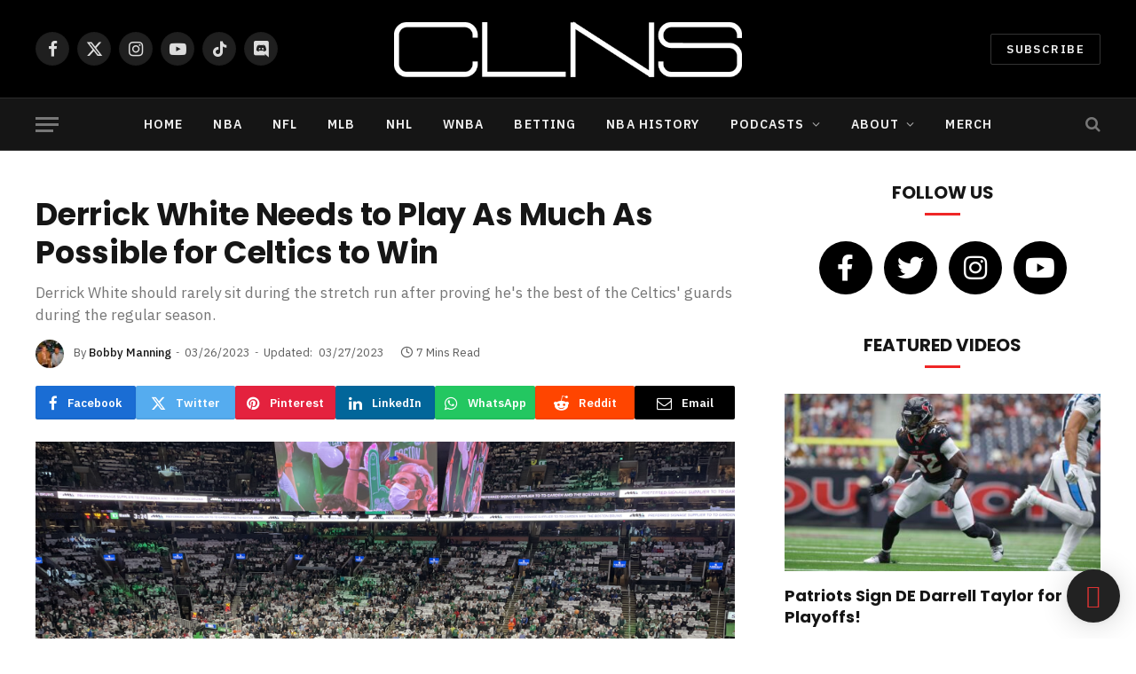

--- FILE ---
content_type: text/html; charset=UTF-8
request_url: https://www.clnsmedia.com/derrick-white-needs-to-play-as-much-as-possible-for-celtics-to-win/
body_size: 36845
content:

<!DOCTYPE html>
<html lang="en-US" class="s-light site-s-light">

<head>

	<meta charset="UTF-8" />
	<meta name="viewport" content="width=device-width, initial-scale=1" />
	<!-- google search console code -->
	<meta name="google-site-verification" content="EICFRDRBJTZjsmDR4pibpKwzM_-Y3dytXabOvTKMyVo" />
	<link rel="shortcut icon" href="/favicon.ico">
	<!-- end google search console code here -->
	
	
	<meta name='robots' content='index, follow, max-image-preview:large, max-snippet:-1, max-video-preview:-1' />

            <script data-no-defer="1" data-ezscrex="false" data-cfasync="false" data-pagespeed-no-defer data-cookieconsent="ignore">
                var ctPublicFunctions = {"_ajax_nonce":"ed2fac700d","_rest_nonce":"7f60edf476","_ajax_url":"\/wp-admin\/admin-ajax.php","_rest_url":"https:\/\/www.clnsmedia.com\/wp-json\/","data__cookies_type":"none","data__ajax_type":"rest","data__bot_detector_enabled":"0","data__frontend_data_log_enabled":1,"cookiePrefix":"","wprocket_detected":false,"host_url":"www.clnsmedia.com","text__ee_click_to_select":"Click to select the whole data","text__ee_original_email":"The complete one is","text__ee_got_it":"Got it","text__ee_blocked":"Blocked","text__ee_cannot_connect":"Cannot connect","text__ee_cannot_decode":"Can not decode email. Unknown reason","text__ee_email_decoder":"CleanTalk email decoder","text__ee_wait_for_decoding":"The magic is on the way!","text__ee_decoding_process":"Please wait a few seconds while we decode the contact data."}
            </script>
        
            <script data-no-defer="1" data-ezscrex="false" data-cfasync="false" data-pagespeed-no-defer data-cookieconsent="ignore">
                var ctPublic = {"_ajax_nonce":"ed2fac700d","settings__forms__check_internal":"0","settings__forms__check_external":"0","settings__forms__force_protection":"0","settings__forms__search_test":"1","settings__forms__wc_add_to_cart":"0","settings__data__bot_detector_enabled":"0","settings__sfw__anti_crawler":0,"blog_home":"https:\/\/www.clnsmedia.com\/","pixel__setting":"3","pixel__enabled":true,"pixel__url":"https:\/\/moderate2-v4.cleantalk.org\/pixel\/34a8f535d3fa168f7771d65eaf0baf18.gif?gclid=34a8f535d3fa168f7771d65eaf0baf18","data__email_check_before_post":"1","data__email_check_exist_post":"0","data__cookies_type":"none","data__key_is_ok":true,"data__visible_fields_required":true,"wl_brandname":"Anti-Spam by CleanTalk","wl_brandname_short":"CleanTalk","ct_checkjs_key":"564bb31680f9aa5806b127c7eca69172efd1b94b50e259a3387a42463037f039","emailEncoderPassKey":"5f5c9bc8223eeaa85e65056ce8b1f3c5","bot_detector_forms_excluded":"W10=","advancedCacheExists":true,"varnishCacheExists":false,"wc_ajax_add_to_cart":true}
            </script>
        
	<!-- This site is optimized with the Yoast SEO plugin v24.5 - https://yoast.com/wordpress/plugins/seo/ -->
	<title>Derrick White Needs to Play As Much As Possible for Celtics to Win - CLNS Media</title><link rel="preload" as="font" href="https://www.clnsmedia.com/wp-content/themes/smart-mag/css/icons/fonts/ts-icons.woff2?v3.1" type="font/woff2" crossorigin="anonymous" />
	<meta name="description" content="Derrick White should rarely sit during the stretch run after proving he&#039;s the best of the Celtics&#039; guards during the regular season." />
	<link rel="canonical" href="https://www.clnsmedia.com/derrick-white-needs-to-play-as-much-as-possible-for-celtics-to-win/" />
	<meta property="og:locale" content="en_US" />
	<meta property="og:type" content="article" />
	<meta property="og:title" content="Derrick White Needs to Play As Much As Possible for Celtics to Win - CLNS Media" />
	<meta property="og:description" content="Derrick White should rarely sit during the stretch run after proving he&#039;s the best of the Celtics&#039; guards during the regular season." />
	<meta property="og:url" content="https://www.clnsmedia.com/derrick-white-needs-to-play-as-much-as-possible-for-celtics-to-win/" />
	<meta property="og:site_name" content="CLNS Media" />
	<meta property="article:publisher" content="https://www.facebook.com/CLNSmedia/" />
	<meta property="article:published_time" content="2023-03-26T04:57:21+00:00" />
	<meta property="article:modified_time" content="2023-03-27T06:14:44+00:00" />
	<meta property="og:image" content="https://www.clnsmedia.com/wp-content/uploads/2023/03/1240735525.0.jpg" />
	<meta property="og:image:width" content="1200" />
	<meta property="og:image:height" content="800" />
	<meta property="og:image:type" content="image/jpeg" />
	<meta name="author" content="Bobby Manning" />
	<meta name="twitter:card" content="summary_large_image" />
	<meta name="twitter:creator" content="@clnsmedia" />
	<meta name="twitter:site" content="@clnsmedia" />
	<meta name="twitter:label1" content="Written by" />
	<meta name="twitter:data1" content="Bobby Manning" />
	<meta name="twitter:label2" content="Est. reading time" />
	<meta name="twitter:data2" content="6 minutes" />
	<script type="application/ld+json" class="yoast-schema-graph">{"@context":"https://schema.org","@graph":[{"@type":"Article","@id":"https://www.clnsmedia.com/derrick-white-needs-to-play-as-much-as-possible-for-celtics-to-win/#article","isPartOf":{"@id":"https://www.clnsmedia.com/derrick-white-needs-to-play-as-much-as-possible-for-celtics-to-win/"},"author":{"name":"Bobby Manning","@id":"https://www.clnsmedia.com/#/schema/person/4dea6d4320cd823227ce4e09b03a87d2"},"headline":"Derrick White Needs to Play As Much As Possible for Celtics to Win","datePublished":"2023-03-26T04:57:21+00:00","dateModified":"2023-03-27T06:14:44+00:00","mainEntityOfPage":{"@id":"https://www.clnsmedia.com/derrick-white-needs-to-play-as-much-as-possible-for-celtics-to-win/"},"wordCount":1309,"publisher":{"@id":"https://www.clnsmedia.com/#organization"},"image":{"@id":"https://www.clnsmedia.com/derrick-white-needs-to-play-as-much-as-possible-for-celtics-to-win/#primaryimage"},"thumbnailUrl":"https://www.clnsmedia.com/wp-content/uploads/2023/12/Screenshot-2023-12-07-at-9.37.42 AM-1.png","articleSection":["Home Featured Banner","NBA","NBA Featured Banner"],"inLanguage":"en-US"},{"@type":"WebPage","@id":"https://www.clnsmedia.com/derrick-white-needs-to-play-as-much-as-possible-for-celtics-to-win/","url":"https://www.clnsmedia.com/derrick-white-needs-to-play-as-much-as-possible-for-celtics-to-win/","name":"Derrick White Needs to Play As Much As Possible for Celtics to Win - CLNS Media","isPartOf":{"@id":"https://www.clnsmedia.com/#website"},"primaryImageOfPage":{"@id":"https://www.clnsmedia.com/derrick-white-needs-to-play-as-much-as-possible-for-celtics-to-win/#primaryimage"},"image":{"@id":"https://www.clnsmedia.com/derrick-white-needs-to-play-as-much-as-possible-for-celtics-to-win/#primaryimage"},"thumbnailUrl":"https://www.clnsmedia.com/wp-content/uploads/2023/12/Screenshot-2023-12-07-at-9.37.42 AM-1.png","datePublished":"2023-03-26T04:57:21+00:00","dateModified":"2023-03-27T06:14:44+00:00","description":"Derrick White should rarely sit during the stretch run after proving he's the best of the Celtics' guards during the regular season.","breadcrumb":{"@id":"https://www.clnsmedia.com/derrick-white-needs-to-play-as-much-as-possible-for-celtics-to-win/#breadcrumb"},"inLanguage":"en-US","potentialAction":[{"@type":"ReadAction","target":["https://www.clnsmedia.com/derrick-white-needs-to-play-as-much-as-possible-for-celtics-to-win/"]}]},{"@type":"ImageObject","inLanguage":"en-US","@id":"https://www.clnsmedia.com/derrick-white-needs-to-play-as-much-as-possible-for-celtics-to-win/#primaryimage","url":"https://www.clnsmedia.com/wp-content/uploads/2023/12/Screenshot-2023-12-07-at-9.37.42 AM-1.png","contentUrl":"https://www.clnsmedia.com/wp-content/uploads/2023/12/Screenshot-2023-12-07-at-9.37.42 AM-1.png","width":1990,"height":1456},{"@type":"BreadcrumbList","@id":"https://www.clnsmedia.com/derrick-white-needs-to-play-as-much-as-possible-for-celtics-to-win/#breadcrumb","itemListElement":[{"@type":"ListItem","position":1,"name":"Home","item":"https://www.clnsmedia.com/"},{"@type":"ListItem","position":2,"name":"Derrick White Needs to Play As Much As Possible for Celtics to Win"}]},{"@type":"WebSite","@id":"https://www.clnsmedia.com/#website","url":"https://www.clnsmedia.com/","name":"CLNS Media","description":"Covering Boston Sports Since 2009","publisher":{"@id":"https://www.clnsmedia.com/#organization"},"potentialAction":[{"@type":"SearchAction","target":{"@type":"EntryPoint","urlTemplate":"https://www.clnsmedia.com/?s={search_term_string}"},"query-input":{"@type":"PropertyValueSpecification","valueRequired":true,"valueName":"search_term_string"}}],"inLanguage":"en-US"},{"@type":"Organization","@id":"https://www.clnsmedia.com/#organization","name":"CLNS Media Company","url":"https://www.clnsmedia.com/","logo":{"@type":"ImageObject","inLanguage":"en-US","@id":"https://www.clnsmedia.com/#/schema/logo/image/","url":"https://www.clnsmedia.com/wp-content/uploads/2021/12/clns.jpg","contentUrl":"https://www.clnsmedia.com/wp-content/uploads/2021/12/clns.jpg","width":512,"height":512,"caption":"CLNS Media Company"},"image":{"@id":"https://www.clnsmedia.com/#/schema/logo/image/"},"sameAs":["https://www.facebook.com/CLNSmedia/","https://x.com/clnsmedia","https://www.instagram.com/clnsmedia/","https://www.youtube.com/channel/UCTNMXdUDhy_ivZkhbsQ_7ZA"]},{"@type":"Person","@id":"https://www.clnsmedia.com/#/schema/person/4dea6d4320cd823227ce4e09b03a87d2","name":"Bobby Manning","image":{"@type":"ImageObject","inLanguage":"en-US","@id":"https://www.clnsmedia.com/#/schema/person/image/","url":"https://www.clnsmedia.com/wp-content/uploads/2022/04/avatar_user_254_1651332936-96x96.jpeg","contentUrl":"https://www.clnsmedia.com/wp-content/uploads/2022/04/avatar_user_254_1651332936-96x96.jpeg","caption":"Bobby Manning"},"description":"Boston Celtics beat reporter for CLNS Media and host of the Garden Report Celtics Post Game Show. NBA national columnist for Boston Sports Journal. Contributor to SB Nation's CelticsBlog. Host of the Dome Theory Sports and Culture Podcast on CLNS. Syracuse University 2020.","sameAs":["http://RealBobManning.com","https://www.instagram.com/bmann26/?hl=en","https://www.linkedin.com/in/realbobmanning","https://www.youtube.com/channel/UCOZ6i9D5PAX6W3RXRAh65vw"],"url":"https://www.clnsmedia.com/author/bobbymanning/"}]}</script>
	<!-- / Yoast SEO plugin. -->


<link rel="amphtml" href="https://www.clnsmedia.com/derrick-white-needs-to-play-as-much-as-possible-for-celtics-to-win/amp/" /><meta name="generator" content="AMP for WP 1.1.11"/><link rel='dns-prefetch' href='//static.play.ht' />
<link rel='dns-prefetch' href='//www.googletagmanager.com' />
<link rel='dns-prefetch' href='//fonts.googleapis.com' />
<link rel="alternate" type="application/rss+xml" title="CLNS Media &raquo; Feed" href="https://www.clnsmedia.com/feed/" />
<link rel="alternate" type="application/rss+xml" title="CLNS Media &raquo; Comments Feed" href="https://www.clnsmedia.com/comments/feed/" />
		<!-- This site uses the Google Analytics by MonsterInsights plugin v9.11.1 - Using Analytics tracking - https://www.monsterinsights.com/ -->
							<script src="//www.googletagmanager.com/gtag/js?id=G-TKC9GS0VK1"  data-cfasync="false" data-wpfc-render="false" type="text/javascript" async></script>
			<script data-cfasync="false" data-wpfc-render="false" type="text/javascript">
				var mi_version = '9.11.1';
				var mi_track_user = true;
				var mi_no_track_reason = '';
								var MonsterInsightsDefaultLocations = {"page_location":"https:\/\/www.clnsmedia.com\/derrick-white-needs-to-play-as-much-as-possible-for-celtics-to-win\/"};
								if ( typeof MonsterInsightsPrivacyGuardFilter === 'function' ) {
					var MonsterInsightsLocations = (typeof MonsterInsightsExcludeQuery === 'object') ? MonsterInsightsPrivacyGuardFilter( MonsterInsightsExcludeQuery ) : MonsterInsightsPrivacyGuardFilter( MonsterInsightsDefaultLocations );
				} else {
					var MonsterInsightsLocations = (typeof MonsterInsightsExcludeQuery === 'object') ? MonsterInsightsExcludeQuery : MonsterInsightsDefaultLocations;
				}

								var disableStrs = [
										'ga-disable-G-TKC9GS0VK1',
									];

				/* Function to detect opted out users */
				function __gtagTrackerIsOptedOut() {
					for (var index = 0; index < disableStrs.length; index++) {
						if (document.cookie.indexOf(disableStrs[index] + '=true') > -1) {
							return true;
						}
					}

					return false;
				}

				/* Disable tracking if the opt-out cookie exists. */
				if (__gtagTrackerIsOptedOut()) {
					for (var index = 0; index < disableStrs.length; index++) {
						window[disableStrs[index]] = true;
					}
				}

				/* Opt-out function */
				function __gtagTrackerOptout() {
					for (var index = 0; index < disableStrs.length; index++) {
						document.cookie = disableStrs[index] + '=true; expires=Thu, 31 Dec 2099 23:59:59 UTC; path=/';
						window[disableStrs[index]] = true;
					}
				}

				if ('undefined' === typeof gaOptout) {
					function gaOptout() {
						__gtagTrackerOptout();
					}
				}
								window.dataLayer = window.dataLayer || [];

				window.MonsterInsightsDualTracker = {
					helpers: {},
					trackers: {},
				};
				if (mi_track_user) {
					function __gtagDataLayer() {
						dataLayer.push(arguments);
					}

					function __gtagTracker(type, name, parameters) {
						if (!parameters) {
							parameters = {};
						}

						if (parameters.send_to) {
							__gtagDataLayer.apply(null, arguments);
							return;
						}

						if (type === 'event') {
														parameters.send_to = monsterinsights_frontend.v4_id;
							var hookName = name;
							if (typeof parameters['event_category'] !== 'undefined') {
								hookName = parameters['event_category'] + ':' + name;
							}

							if (typeof MonsterInsightsDualTracker.trackers[hookName] !== 'undefined') {
								MonsterInsightsDualTracker.trackers[hookName](parameters);
							} else {
								__gtagDataLayer('event', name, parameters);
							}
							
						} else {
							__gtagDataLayer.apply(null, arguments);
						}
					}

					__gtagTracker('js', new Date());
					__gtagTracker('set', {
						'developer_id.dZGIzZG': true,
											});
					if ( MonsterInsightsLocations.page_location ) {
						__gtagTracker('set', MonsterInsightsLocations);
					}
										__gtagTracker('config', 'G-TKC9GS0VK1', {"forceSSL":"true","link_attribution":"true","author":"Bobby Manning","published_at":"2023-03-26T00:57:21-04:00"} );
										window.gtag = __gtagTracker;										(function () {
						/* https://developers.google.com/analytics/devguides/collection/analyticsjs/ */
						/* ga and __gaTracker compatibility shim. */
						var noopfn = function () {
							return null;
						};
						var newtracker = function () {
							return new Tracker();
						};
						var Tracker = function () {
							return null;
						};
						var p = Tracker.prototype;
						p.get = noopfn;
						p.set = noopfn;
						p.send = function () {
							var args = Array.prototype.slice.call(arguments);
							args.unshift('send');
							__gaTracker.apply(null, args);
						};
						var __gaTracker = function () {
							var len = arguments.length;
							if (len === 0) {
								return;
							}
							var f = arguments[len - 1];
							if (typeof f !== 'object' || f === null || typeof f.hitCallback !== 'function') {
								if ('send' === arguments[0]) {
									var hitConverted, hitObject = false, action;
									if ('event' === arguments[1]) {
										if ('undefined' !== typeof arguments[3]) {
											hitObject = {
												'eventAction': arguments[3],
												'eventCategory': arguments[2],
												'eventLabel': arguments[4],
												'value': arguments[5] ? arguments[5] : 1,
											}
										}
									}
									if ('pageview' === arguments[1]) {
										if ('undefined' !== typeof arguments[2]) {
											hitObject = {
												'eventAction': 'page_view',
												'page_path': arguments[2],
											}
										}
									}
									if (typeof arguments[2] === 'object') {
										hitObject = arguments[2];
									}
									if (typeof arguments[5] === 'object') {
										Object.assign(hitObject, arguments[5]);
									}
									if ('undefined' !== typeof arguments[1].hitType) {
										hitObject = arguments[1];
										if ('pageview' === hitObject.hitType) {
											hitObject.eventAction = 'page_view';
										}
									}
									if (hitObject) {
										action = 'timing' === arguments[1].hitType ? 'timing_complete' : hitObject.eventAction;
										hitConverted = mapArgs(hitObject);
										__gtagTracker('event', action, hitConverted);
									}
								}
								return;
							}

							function mapArgs(args) {
								var arg, hit = {};
								var gaMap = {
									'eventCategory': 'event_category',
									'eventAction': 'event_action',
									'eventLabel': 'event_label',
									'eventValue': 'event_value',
									'nonInteraction': 'non_interaction',
									'timingCategory': 'event_category',
									'timingVar': 'name',
									'timingValue': 'value',
									'timingLabel': 'event_label',
									'page': 'page_path',
									'location': 'page_location',
									'title': 'page_title',
									'referrer' : 'page_referrer',
								};
								for (arg in args) {
																		if (!(!args.hasOwnProperty(arg) || !gaMap.hasOwnProperty(arg))) {
										hit[gaMap[arg]] = args[arg];
									} else {
										hit[arg] = args[arg];
									}
								}
								return hit;
							}

							try {
								f.hitCallback();
							} catch (ex) {
							}
						};
						__gaTracker.create = newtracker;
						__gaTracker.getByName = newtracker;
						__gaTracker.getAll = function () {
							return [];
						};
						__gaTracker.remove = noopfn;
						__gaTracker.loaded = true;
						window['__gaTracker'] = __gaTracker;
					})();
									} else {
										console.log("");
					(function () {
						function __gtagTracker() {
							return null;
						}

						window['__gtagTracker'] = __gtagTracker;
						window['gtag'] = __gtagTracker;
					})();
									}
			</script>
							<!-- / Google Analytics by MonsterInsights -->
		<script type="text/javascript">
/* <![CDATA[ */
window._wpemojiSettings = {"baseUrl":"https:\/\/s.w.org\/images\/core\/emoji\/15.0.3\/72x72\/","ext":".png","svgUrl":"https:\/\/s.w.org\/images\/core\/emoji\/15.0.3\/svg\/","svgExt":".svg","source":{"concatemoji":"https:\/\/www.clnsmedia.com\/wp-includes\/js\/wp-emoji-release.min.js?ver=6.5.3"}};
/*! This file is auto-generated */
!function(i,n){var o,s,e;function c(e){try{var t={supportTests:e,timestamp:(new Date).valueOf()};sessionStorage.setItem(o,JSON.stringify(t))}catch(e){}}function p(e,t,n){e.clearRect(0,0,e.canvas.width,e.canvas.height),e.fillText(t,0,0);var t=new Uint32Array(e.getImageData(0,0,e.canvas.width,e.canvas.height).data),r=(e.clearRect(0,0,e.canvas.width,e.canvas.height),e.fillText(n,0,0),new Uint32Array(e.getImageData(0,0,e.canvas.width,e.canvas.height).data));return t.every(function(e,t){return e===r[t]})}function u(e,t,n){switch(t){case"flag":return n(e,"\ud83c\udff3\ufe0f\u200d\u26a7\ufe0f","\ud83c\udff3\ufe0f\u200b\u26a7\ufe0f")?!1:!n(e,"\ud83c\uddfa\ud83c\uddf3","\ud83c\uddfa\u200b\ud83c\uddf3")&&!n(e,"\ud83c\udff4\udb40\udc67\udb40\udc62\udb40\udc65\udb40\udc6e\udb40\udc67\udb40\udc7f","\ud83c\udff4\u200b\udb40\udc67\u200b\udb40\udc62\u200b\udb40\udc65\u200b\udb40\udc6e\u200b\udb40\udc67\u200b\udb40\udc7f");case"emoji":return!n(e,"\ud83d\udc26\u200d\u2b1b","\ud83d\udc26\u200b\u2b1b")}return!1}function f(e,t,n){var r="undefined"!=typeof WorkerGlobalScope&&self instanceof WorkerGlobalScope?new OffscreenCanvas(300,150):i.createElement("canvas"),a=r.getContext("2d",{willReadFrequently:!0}),o=(a.textBaseline="top",a.font="600 32px Arial",{});return e.forEach(function(e){o[e]=t(a,e,n)}),o}function t(e){var t=i.createElement("script");t.src=e,t.defer=!0,i.head.appendChild(t)}"undefined"!=typeof Promise&&(o="wpEmojiSettingsSupports",s=["flag","emoji"],n.supports={everything:!0,everythingExceptFlag:!0},e=new Promise(function(e){i.addEventListener("DOMContentLoaded",e,{once:!0})}),new Promise(function(t){var n=function(){try{var e=JSON.parse(sessionStorage.getItem(o));if("object"==typeof e&&"number"==typeof e.timestamp&&(new Date).valueOf()<e.timestamp+604800&&"object"==typeof e.supportTests)return e.supportTests}catch(e){}return null}();if(!n){if("undefined"!=typeof Worker&&"undefined"!=typeof OffscreenCanvas&&"undefined"!=typeof URL&&URL.createObjectURL&&"undefined"!=typeof Blob)try{var e="postMessage("+f.toString()+"("+[JSON.stringify(s),u.toString(),p.toString()].join(",")+"));",r=new Blob([e],{type:"text/javascript"}),a=new Worker(URL.createObjectURL(r),{name:"wpTestEmojiSupports"});return void(a.onmessage=function(e){c(n=e.data),a.terminate(),t(n)})}catch(e){}c(n=f(s,u,p))}t(n)}).then(function(e){for(var t in e)n.supports[t]=e[t],n.supports.everything=n.supports.everything&&n.supports[t],"flag"!==t&&(n.supports.everythingExceptFlag=n.supports.everythingExceptFlag&&n.supports[t]);n.supports.everythingExceptFlag=n.supports.everythingExceptFlag&&!n.supports.flag,n.DOMReady=!1,n.readyCallback=function(){n.DOMReady=!0}}).then(function(){return e}).then(function(){var e;n.supports.everything||(n.readyCallback(),(e=n.source||{}).concatemoji?t(e.concatemoji):e.wpemoji&&e.twemoji&&(t(e.twemoji),t(e.wpemoji)))}))}((window,document),window._wpemojiSettings);
/* ]]> */
</script>
<!-- www.clnsmedia.com is managing ads with Advanced Ads 2.0.16 – https://wpadvancedads.com/ --><script id="jandr-ready">
			window.advanced_ads_ready=function(e,a){a=a||"complete";var d=function(e){return"interactive"===a?"loading"!==e:"complete"===e};d(document.readyState)?e():document.addEventListener("readystatechange",(function(a){d(a.target.readyState)&&e()}),{once:"interactive"===a})},window.advanced_ads_ready_queue=window.advanced_ads_ready_queue||[];		</script>
		<style id='wp-emoji-styles-inline-css' type='text/css'>

	img.wp-smiley, img.emoji {
		display: inline !important;
		border: none !important;
		box-shadow: none !important;
		height: 1em !important;
		width: 1em !important;
		margin: 0 0.07em !important;
		vertical-align: -0.1em !important;
		background: none !important;
		padding: 0 !important;
	}
</style>
<link rel='stylesheet' id='wp-block-library-css' href='https://www.clnsmedia.com/wp-includes/css/dist/block-library/style.min.css?ver=6.5.3' type='text/css' media='all' />
<link rel='stylesheet' id='mediaelement-css' href='https://www.clnsmedia.com/wp-includes/js/mediaelement/mediaelementplayer-legacy.min.css?ver=4.2.17' type='text/css' media='all' />
<link rel='stylesheet' id='wp-mediaelement-css' href='https://www.clnsmedia.com/wp-includes/js/mediaelement/wp-mediaelement.min.css?ver=6.5.3' type='text/css' media='all' />
<link rel='stylesheet' id='view_editor_gutenberg_frontend_assets-css' href='https://www.clnsmedia.com/wp-content/plugins/toolset-blocks/public/css/views-frontend.css?ver=3.6.1' type='text/css' media='all' />
<style id='view_editor_gutenberg_frontend_assets-inline-css' type='text/css'>
.wpv-sort-list-dropdown.wpv-sort-list-dropdown-style-default > span.wpv-sort-list,.wpv-sort-list-dropdown.wpv-sort-list-dropdown-style-default .wpv-sort-list-item {border-color: #cdcdcd;}.wpv-sort-list-dropdown.wpv-sort-list-dropdown-style-default .wpv-sort-list-item a {color: #444;background-color: #fff;}.wpv-sort-list-dropdown.wpv-sort-list-dropdown-style-default a:hover,.wpv-sort-list-dropdown.wpv-sort-list-dropdown-style-default a:focus {color: #000;background-color: #eee;}.wpv-sort-list-dropdown.wpv-sort-list-dropdown-style-default .wpv-sort-list-item.wpv-sort-list-current a {color: #000;background-color: #eee;}
.wpv-sort-list-dropdown.wpv-sort-list-dropdown-style-default > span.wpv-sort-list,.wpv-sort-list-dropdown.wpv-sort-list-dropdown-style-default .wpv-sort-list-item {border-color: #cdcdcd;}.wpv-sort-list-dropdown.wpv-sort-list-dropdown-style-default .wpv-sort-list-item a {color: #444;background-color: #fff;}.wpv-sort-list-dropdown.wpv-sort-list-dropdown-style-default a:hover,.wpv-sort-list-dropdown.wpv-sort-list-dropdown-style-default a:focus {color: #000;background-color: #eee;}.wpv-sort-list-dropdown.wpv-sort-list-dropdown-style-default .wpv-sort-list-item.wpv-sort-list-current a {color: #000;background-color: #eee;}.wpv-sort-list-dropdown.wpv-sort-list-dropdown-style-grey > span.wpv-sort-list,.wpv-sort-list-dropdown.wpv-sort-list-dropdown-style-grey .wpv-sort-list-item {border-color: #cdcdcd;}.wpv-sort-list-dropdown.wpv-sort-list-dropdown-style-grey .wpv-sort-list-item a {color: #444;background-color: #eeeeee;}.wpv-sort-list-dropdown.wpv-sort-list-dropdown-style-grey a:hover,.wpv-sort-list-dropdown.wpv-sort-list-dropdown-style-grey a:focus {color: #000;background-color: #e5e5e5;}.wpv-sort-list-dropdown.wpv-sort-list-dropdown-style-grey .wpv-sort-list-item.wpv-sort-list-current a {color: #000;background-color: #e5e5e5;}
.wpv-sort-list-dropdown.wpv-sort-list-dropdown-style-default > span.wpv-sort-list,.wpv-sort-list-dropdown.wpv-sort-list-dropdown-style-default .wpv-sort-list-item {border-color: #cdcdcd;}.wpv-sort-list-dropdown.wpv-sort-list-dropdown-style-default .wpv-sort-list-item a {color: #444;background-color: #fff;}.wpv-sort-list-dropdown.wpv-sort-list-dropdown-style-default a:hover,.wpv-sort-list-dropdown.wpv-sort-list-dropdown-style-default a:focus {color: #000;background-color: #eee;}.wpv-sort-list-dropdown.wpv-sort-list-dropdown-style-default .wpv-sort-list-item.wpv-sort-list-current a {color: #000;background-color: #eee;}.wpv-sort-list-dropdown.wpv-sort-list-dropdown-style-grey > span.wpv-sort-list,.wpv-sort-list-dropdown.wpv-sort-list-dropdown-style-grey .wpv-sort-list-item {border-color: #cdcdcd;}.wpv-sort-list-dropdown.wpv-sort-list-dropdown-style-grey .wpv-sort-list-item a {color: #444;background-color: #eeeeee;}.wpv-sort-list-dropdown.wpv-sort-list-dropdown-style-grey a:hover,.wpv-sort-list-dropdown.wpv-sort-list-dropdown-style-grey a:focus {color: #000;background-color: #e5e5e5;}.wpv-sort-list-dropdown.wpv-sort-list-dropdown-style-grey .wpv-sort-list-item.wpv-sort-list-current a {color: #000;background-color: #e5e5e5;}.wpv-sort-list-dropdown.wpv-sort-list-dropdown-style-blue > span.wpv-sort-list,.wpv-sort-list-dropdown.wpv-sort-list-dropdown-style-blue .wpv-sort-list-item {border-color: #0099cc;}.wpv-sort-list-dropdown.wpv-sort-list-dropdown-style-blue .wpv-sort-list-item a {color: #444;background-color: #cbddeb;}.wpv-sort-list-dropdown.wpv-sort-list-dropdown-style-blue a:hover,.wpv-sort-list-dropdown.wpv-sort-list-dropdown-style-blue a:focus {color: #000;background-color: #95bedd;}.wpv-sort-list-dropdown.wpv-sort-list-dropdown-style-blue .wpv-sort-list-item.wpv-sort-list-current a {color: #000;background-color: #95bedd;}
</style>
<style id='classic-theme-styles-inline-css' type='text/css'>
/*! This file is auto-generated */
.wp-block-button__link{color:#fff;background-color:#32373c;border-radius:9999px;box-shadow:none;text-decoration:none;padding:calc(.667em + 2px) calc(1.333em + 2px);font-size:1.125em}.wp-block-file__button{background:#32373c;color:#fff;text-decoration:none}
</style>
<style id='global-styles-inline-css' type='text/css'>
body{--wp--preset--color--black: #000000;--wp--preset--color--cyan-bluish-gray: #abb8c3;--wp--preset--color--white: #ffffff;--wp--preset--color--pale-pink: #f78da7;--wp--preset--color--vivid-red: #cf2e2e;--wp--preset--color--luminous-vivid-orange: #ff6900;--wp--preset--color--luminous-vivid-amber: #fcb900;--wp--preset--color--light-green-cyan: #7bdcb5;--wp--preset--color--vivid-green-cyan: #00d084;--wp--preset--color--pale-cyan-blue: #8ed1fc;--wp--preset--color--vivid-cyan-blue: #0693e3;--wp--preset--color--vivid-purple: #9b51e0;--wp--preset--gradient--vivid-cyan-blue-to-vivid-purple: linear-gradient(135deg,rgba(6,147,227,1) 0%,rgb(155,81,224) 100%);--wp--preset--gradient--light-green-cyan-to-vivid-green-cyan: linear-gradient(135deg,rgb(122,220,180) 0%,rgb(0,208,130) 100%);--wp--preset--gradient--luminous-vivid-amber-to-luminous-vivid-orange: linear-gradient(135deg,rgba(252,185,0,1) 0%,rgba(255,105,0,1) 100%);--wp--preset--gradient--luminous-vivid-orange-to-vivid-red: linear-gradient(135deg,rgba(255,105,0,1) 0%,rgb(207,46,46) 100%);--wp--preset--gradient--very-light-gray-to-cyan-bluish-gray: linear-gradient(135deg,rgb(238,238,238) 0%,rgb(169,184,195) 100%);--wp--preset--gradient--cool-to-warm-spectrum: linear-gradient(135deg,rgb(74,234,220) 0%,rgb(151,120,209) 20%,rgb(207,42,186) 40%,rgb(238,44,130) 60%,rgb(251,105,98) 80%,rgb(254,248,76) 100%);--wp--preset--gradient--blush-light-purple: linear-gradient(135deg,rgb(255,206,236) 0%,rgb(152,150,240) 100%);--wp--preset--gradient--blush-bordeaux: linear-gradient(135deg,rgb(254,205,165) 0%,rgb(254,45,45) 50%,rgb(107,0,62) 100%);--wp--preset--gradient--luminous-dusk: linear-gradient(135deg,rgb(255,203,112) 0%,rgb(199,81,192) 50%,rgb(65,88,208) 100%);--wp--preset--gradient--pale-ocean: linear-gradient(135deg,rgb(255,245,203) 0%,rgb(182,227,212) 50%,rgb(51,167,181) 100%);--wp--preset--gradient--electric-grass: linear-gradient(135deg,rgb(202,248,128) 0%,rgb(113,206,126) 100%);--wp--preset--gradient--midnight: linear-gradient(135deg,rgb(2,3,129) 0%,rgb(40,116,252) 100%);--wp--preset--font-size--small: 13px;--wp--preset--font-size--medium: 20px;--wp--preset--font-size--large: 36px;--wp--preset--font-size--x-large: 42px;--wp--preset--spacing--20: 0.44rem;--wp--preset--spacing--30: 0.67rem;--wp--preset--spacing--40: 1rem;--wp--preset--spacing--50: 1.5rem;--wp--preset--spacing--60: 2.25rem;--wp--preset--spacing--70: 3.38rem;--wp--preset--spacing--80: 5.06rem;--wp--preset--shadow--natural: 6px 6px 9px rgba(0, 0, 0, 0.2);--wp--preset--shadow--deep: 12px 12px 50px rgba(0, 0, 0, 0.4);--wp--preset--shadow--sharp: 6px 6px 0px rgba(0, 0, 0, 0.2);--wp--preset--shadow--outlined: 6px 6px 0px -3px rgba(255, 255, 255, 1), 6px 6px rgba(0, 0, 0, 1);--wp--preset--shadow--crisp: 6px 6px 0px rgba(0, 0, 0, 1);}:where(.is-layout-flex){gap: 0.5em;}:where(.is-layout-grid){gap: 0.5em;}body .is-layout-flex{display: flex;}body .is-layout-flex{flex-wrap: wrap;align-items: center;}body .is-layout-flex > *{margin: 0;}body .is-layout-grid{display: grid;}body .is-layout-grid > *{margin: 0;}:where(.wp-block-columns.is-layout-flex){gap: 2em;}:where(.wp-block-columns.is-layout-grid){gap: 2em;}:where(.wp-block-post-template.is-layout-flex){gap: 1.25em;}:where(.wp-block-post-template.is-layout-grid){gap: 1.25em;}.has-black-color{color: var(--wp--preset--color--black) !important;}.has-cyan-bluish-gray-color{color: var(--wp--preset--color--cyan-bluish-gray) !important;}.has-white-color{color: var(--wp--preset--color--white) !important;}.has-pale-pink-color{color: var(--wp--preset--color--pale-pink) !important;}.has-vivid-red-color{color: var(--wp--preset--color--vivid-red) !important;}.has-luminous-vivid-orange-color{color: var(--wp--preset--color--luminous-vivid-orange) !important;}.has-luminous-vivid-amber-color{color: var(--wp--preset--color--luminous-vivid-amber) !important;}.has-light-green-cyan-color{color: var(--wp--preset--color--light-green-cyan) !important;}.has-vivid-green-cyan-color{color: var(--wp--preset--color--vivid-green-cyan) !important;}.has-pale-cyan-blue-color{color: var(--wp--preset--color--pale-cyan-blue) !important;}.has-vivid-cyan-blue-color{color: var(--wp--preset--color--vivid-cyan-blue) !important;}.has-vivid-purple-color{color: var(--wp--preset--color--vivid-purple) !important;}.has-black-background-color{background-color: var(--wp--preset--color--black) !important;}.has-cyan-bluish-gray-background-color{background-color: var(--wp--preset--color--cyan-bluish-gray) !important;}.has-white-background-color{background-color: var(--wp--preset--color--white) !important;}.has-pale-pink-background-color{background-color: var(--wp--preset--color--pale-pink) !important;}.has-vivid-red-background-color{background-color: var(--wp--preset--color--vivid-red) !important;}.has-luminous-vivid-orange-background-color{background-color: var(--wp--preset--color--luminous-vivid-orange) !important;}.has-luminous-vivid-amber-background-color{background-color: var(--wp--preset--color--luminous-vivid-amber) !important;}.has-light-green-cyan-background-color{background-color: var(--wp--preset--color--light-green-cyan) !important;}.has-vivid-green-cyan-background-color{background-color: var(--wp--preset--color--vivid-green-cyan) !important;}.has-pale-cyan-blue-background-color{background-color: var(--wp--preset--color--pale-cyan-blue) !important;}.has-vivid-cyan-blue-background-color{background-color: var(--wp--preset--color--vivid-cyan-blue) !important;}.has-vivid-purple-background-color{background-color: var(--wp--preset--color--vivid-purple) !important;}.has-black-border-color{border-color: var(--wp--preset--color--black) !important;}.has-cyan-bluish-gray-border-color{border-color: var(--wp--preset--color--cyan-bluish-gray) !important;}.has-white-border-color{border-color: var(--wp--preset--color--white) !important;}.has-pale-pink-border-color{border-color: var(--wp--preset--color--pale-pink) !important;}.has-vivid-red-border-color{border-color: var(--wp--preset--color--vivid-red) !important;}.has-luminous-vivid-orange-border-color{border-color: var(--wp--preset--color--luminous-vivid-orange) !important;}.has-luminous-vivid-amber-border-color{border-color: var(--wp--preset--color--luminous-vivid-amber) !important;}.has-light-green-cyan-border-color{border-color: var(--wp--preset--color--light-green-cyan) !important;}.has-vivid-green-cyan-border-color{border-color: var(--wp--preset--color--vivid-green-cyan) !important;}.has-pale-cyan-blue-border-color{border-color: var(--wp--preset--color--pale-cyan-blue) !important;}.has-vivid-cyan-blue-border-color{border-color: var(--wp--preset--color--vivid-cyan-blue) !important;}.has-vivid-purple-border-color{border-color: var(--wp--preset--color--vivid-purple) !important;}.has-vivid-cyan-blue-to-vivid-purple-gradient-background{background: var(--wp--preset--gradient--vivid-cyan-blue-to-vivid-purple) !important;}.has-light-green-cyan-to-vivid-green-cyan-gradient-background{background: var(--wp--preset--gradient--light-green-cyan-to-vivid-green-cyan) !important;}.has-luminous-vivid-amber-to-luminous-vivid-orange-gradient-background{background: var(--wp--preset--gradient--luminous-vivid-amber-to-luminous-vivid-orange) !important;}.has-luminous-vivid-orange-to-vivid-red-gradient-background{background: var(--wp--preset--gradient--luminous-vivid-orange-to-vivid-red) !important;}.has-very-light-gray-to-cyan-bluish-gray-gradient-background{background: var(--wp--preset--gradient--very-light-gray-to-cyan-bluish-gray) !important;}.has-cool-to-warm-spectrum-gradient-background{background: var(--wp--preset--gradient--cool-to-warm-spectrum) !important;}.has-blush-light-purple-gradient-background{background: var(--wp--preset--gradient--blush-light-purple) !important;}.has-blush-bordeaux-gradient-background{background: var(--wp--preset--gradient--blush-bordeaux) !important;}.has-luminous-dusk-gradient-background{background: var(--wp--preset--gradient--luminous-dusk) !important;}.has-pale-ocean-gradient-background{background: var(--wp--preset--gradient--pale-ocean) !important;}.has-electric-grass-gradient-background{background: var(--wp--preset--gradient--electric-grass) !important;}.has-midnight-gradient-background{background: var(--wp--preset--gradient--midnight) !important;}.has-small-font-size{font-size: var(--wp--preset--font-size--small) !important;}.has-medium-font-size{font-size: var(--wp--preset--font-size--medium) !important;}.has-large-font-size{font-size: var(--wp--preset--font-size--large) !important;}.has-x-large-font-size{font-size: var(--wp--preset--font-size--x-large) !important;}
.wp-block-navigation a:where(:not(.wp-element-button)){color: inherit;}
:where(.wp-block-post-template.is-layout-flex){gap: 1.25em;}:where(.wp-block-post-template.is-layout-grid){gap: 1.25em;}
:where(.wp-block-columns.is-layout-flex){gap: 2em;}:where(.wp-block-columns.is-layout-grid){gap: 2em;}
.wp-block-pullquote{font-size: 1.5em;line-height: 1.6;}
</style>
<link rel='stylesheet' id='cleantalk-public-css-css' href='https://www.clnsmedia.com/wp-content/plugins/cleantalk-spam-protect/css/cleantalk-public.min.css?ver=6.70.1_1768544154' type='text/css' media='all' />
<link rel='stylesheet' id='cleantalk-email-decoder-css-css' href='https://www.clnsmedia.com/wp-content/plugins/cleantalk-spam-protect/css/cleantalk-email-decoder.min.css?ver=6.70.1_1768544154' type='text/css' media='all' />
<link rel='stylesheet' id='contact-form-7-css' href='https://www.clnsmedia.com/wp-content/plugins/contact-form-7/includes/css/styles.css?ver=5.9.8' type='text/css' media='all' />
<link rel='stylesheet' id='dashicons-css' href='https://www.clnsmedia.com/wp-includes/css/dashicons.min.css?ver=6.5.3' type='text/css' media='all' />
<link rel='stylesheet' id='playht-pageplayer-plugin-css' href='https://static.play.ht/playht-pageplayer-plugin.css?ver=3.6.4' type='text/css' media='all' />
<link rel='stylesheet' id='playht-pageplayer-css' href='https://www.clnsmedia.com/wp-content/plugins/play-ht/assets/dist/css/public.min.css?ver=3.6.4' type='text/css' media='all' />
<link rel='stylesheet' id='smartmag-core-css' href='https://www.clnsmedia.com/wp-content/themes/smart-mag/style.css?ver=10.2.1' type='text/css' media='all' />
<style id='smartmag-core-inline-css' type='text/css'>
:root { --c-main: #ef2626;
--c-main-rgb: 239,38,38;
--text-font: "IBM Plex Sans", system-ui, -apple-system, "Segoe UI", Arial, sans-serif;
--body-font: "IBM Plex Sans", system-ui, -apple-system, "Segoe UI", Arial, sans-serif;
--title-font: "Poppins", system-ui, -apple-system, "Segoe UI", Arial, sans-serif;
--h-font: "Poppins", system-ui, -apple-system, "Segoe UI", Arial, sans-serif;
--text-h-font: var(--h-font);
--title-size-s: 16px;
--title-size-n: 17px;
--title-size-m: 18px;
--title-fw-semi: 700;
--c-post-meta: #5e5e5e; }
.upper-footer .block-head { --space-below: 35px; --line-weight: 3px; --c-border: #0a0a0a; }
.lower-footer { color: #ffffff; }
.main-footer .lower-footer { --c-links: #d3d3d3; --c-foot-menu: #d3d3d3; }
.s-dark .lower-footer { --c-links: #d8d8d8; --c-foot-menu: #d8d8d8; }
.post-meta .meta-item, .post-meta .text-in { font-size: 13px; }
.post-meta .post-cat > a { font-family: "Poppins", system-ui, -apple-system, "Segoe UI", Arial, sans-serif; font-weight: 600; }
.s-light .block-wrap.s-dark { --c-post-meta: var(--c-contrast-450); }
.s-dark, .s-light .block-wrap.s-dark { --c-post-meta: #e0e0e0; }
.post-meta { --p-meta-sep: "-"; --p-meta-sep-pad: 5px; }
.post-meta .meta-item:before { transform: scale(0.85); }
.cat-labels .category { font-family: "Poppins", system-ui, -apple-system, "Segoe UI", Arial, sans-serif; font-size: 13px; font-weight: 600; font-style: normal; text-transform: uppercase; line-height: 1.8; }
.block-head .heading { font-family: "Poppins", system-ui, -apple-system, "Segoe UI", Arial, sans-serif; }
.block-head-c .heading { font-size: 20px; }
.block-head-c { --line-weight: 3px; }
.block-head-c2 { --line-weight: 3px; }
.block-head-e1 .heading { font-size: 20px; }
.site-s-light .entry-content { color: #212121; }
.s-dark .entry-content { color: #efefef; }
.post-share-float .service { width: 40px; height: 40px; margin-bottom: 6px; font-size: 16px; }
.s-head-large .post-title { font-size: 39px; }
.spc-newsletter-c .bg-wrap { opacity: 100; }
@media (max-width: 767px) { .s-head-large .post-title { font-size: 32px; } }


</style>
<link rel='stylesheet' id='smartmag-magnific-popup-css' href='https://www.clnsmedia.com/wp-content/themes/smart-mag/css/lightbox.css?ver=10.2.1' type='text/css' media='all' />
<link rel='stylesheet' id='smartmag-icons-css' href='https://www.clnsmedia.com/wp-content/themes/smart-mag/css/icons/icons.css?ver=10.2.1' type='text/css' media='all' />
<link rel='stylesheet' id='smart-mag-child-css' href='https://www.clnsmedia.com/wp-content/themes/smart-mag-child/style.css?ver=1.0' type='text/css' media='all' />
<link rel='stylesheet' id='smartmag-gfonts-custom-css' href='https://fonts.googleapis.com/css?family=IBM+Plex+Sans%3A400%2C500%2C600%2C700%7CPoppins%3A400%2C500%2C600%2C700' type='text/css' media='all' />
<script type="text/javascript" src="https://www.clnsmedia.com/wp-content/plugins/toolset-blocks/vendor/toolset/common-es/public/toolset-common-es-frontend.js?ver=161000" id="toolset-common-es-frontend-js"></script>
<script type="text/javascript" id="smartmag-lazy-inline-js-after">
/* <![CDATA[ */
/**
 * @copyright ThemeSphere
 * @preserve
 */
var BunyadLazy={};BunyadLazy.load=function(){function a(e,n){var t={};e.dataset.bgset&&e.dataset.sizes?(t.sizes=e.dataset.sizes,t.srcset=e.dataset.bgset):t.src=e.dataset.bgsrc,function(t){var a=t.dataset.ratio;if(0<a){const e=t.parentElement;if(e.classList.contains("media-ratio")){const n=e.style;n.getPropertyValue("--a-ratio")||(n.paddingBottom=100/a+"%")}}}(e);var a,o=document.createElement("img");for(a in o.onload=function(){var t="url('"+(o.currentSrc||o.src)+"')",a=e.style;a.backgroundImage!==t&&requestAnimationFrame(()=>{a.backgroundImage=t,n&&n()}),o.onload=null,o.onerror=null,o=null},o.onerror=o.onload,t)o.setAttribute(a,t[a]);o&&o.complete&&0<o.naturalWidth&&o.onload&&o.onload()}function e(t){t.dataset.loaded||a(t,()=>{document.dispatchEvent(new Event("lazyloaded")),t.dataset.loaded=1})}function n(t){"complete"===document.readyState?t():window.addEventListener("load",t)}return{initEarly:function(){var t,a=()=>{document.querySelectorAll(".img.bg-cover:not(.lazyload)").forEach(e)};"complete"!==document.readyState?(t=setInterval(a,150),n(()=>{a(),clearInterval(t)})):a()},callOnLoad:n,initBgImages:function(t){t&&n(()=>{document.querySelectorAll(".img.bg-cover").forEach(e)})},bgLoad:a}}(),BunyadLazy.load.initEarly();
/* ]]> */
</script>
<script type="text/javascript" src="https://www.clnsmedia.com/wp-content/plugins/google-analytics-premium/assets/js/frontend-gtag.min.js?ver=9.11.1" id="monsterinsights-frontend-script-js" async="async" data-wp-strategy="async"></script>
<script data-cfasync="false" data-wpfc-render="false" type="text/javascript" id='monsterinsights-frontend-script-js-extra'>/* <![CDATA[ */
var monsterinsights_frontend = {"js_events_tracking":"true","download_extensions":"doc,pdf,ppt,zip,xls,docx,pptx,xlsx","inbound_paths":"[{\"path\":\"\\\/go\\\/\",\"label\":\"affiliate\"},{\"path\":\"\\\/recommend\\\/\",\"label\":\"affiliate\"}]","home_url":"https:\/\/www.clnsmedia.com","hash_tracking":"false","v4_id":"G-TKC9GS0VK1"};/* ]]> */
</script>
<script type="text/javascript" src="https://www.clnsmedia.com/wp-content/plugins/cleantalk-spam-protect/js/apbct-public-bundle_gathering.min.js?ver=6.70.1_1768544154" id="apbct-public-bundle_gathering.min-js-js"></script>
<script type="text/javascript" src="https://www.clnsmedia.com/wp-includes/js/jquery/jquery.min.js?ver=3.7.1" id="jquery-core-js"></script>
<script type="text/javascript" src="https://www.clnsmedia.com/wp-includes/js/jquery/jquery-migrate.min.js?ver=3.4.1" id="jquery-migrate-js"></script>

<!-- Google tag (gtag.js) snippet added by Site Kit -->
<!-- Google Analytics snippet added by Site Kit -->
<script type="text/javascript" src="https://www.googletagmanager.com/gtag/js?id=G-2F0X2YTJ97" id="google_gtagjs-js" async></script>
<script type="text/javascript" id="google_gtagjs-js-after">
/* <![CDATA[ */
window.dataLayer = window.dataLayer || [];function gtag(){dataLayer.push(arguments);}
gtag("set","linker",{"domains":["www.clnsmedia.com"]});
gtag("js", new Date());
gtag("set", "developer_id.dZTNiMT", true);
gtag("config", "G-2F0X2YTJ97");
/* ]]> */
</script>
<link rel="https://api.w.org/" href="https://www.clnsmedia.com/wp-json/" /><link rel="alternate" type="application/json" href="https://www.clnsmedia.com/wp-json/wp/v2/posts/121221" /><link rel="EditURI" type="application/rsd+xml" title="RSD" href="https://www.clnsmedia.com/xmlrpc.php?rsd" />
<meta name="generator" content="WordPress 6.5.3" />
<link rel='shortlink' href='https://www.clnsmedia.com/?p=121221' />
<link rel="alternate" type="application/json+oembed" href="https://www.clnsmedia.com/wp-json/oembed/1.0/embed?url=https%3A%2F%2Fwww.clnsmedia.com%2Fderrick-white-needs-to-play-as-much-as-possible-for-celtics-to-win%2F" />
<link rel="alternate" type="text/xml+oembed" href="https://www.clnsmedia.com/wp-json/oembed/1.0/embed?url=https%3A%2F%2Fwww.clnsmedia.com%2Fderrick-white-needs-to-play-as-much-as-possible-for-celtics-to-win%2F&#038;format=xml" />
        <style>
        .getty.aligncenter {
            text-align: center;
        }
        .getty.alignleft {
            float: none;
            margin-right: 0;
        }
        .getty.alignleft > div {
            float: left;
            margin-right: 5px;
        }
        .getty.alignright {
            float: none;
            margin-left: 0;
        }
        .getty.alignright > div {
            float: right;
            margin-left: 5px;
        }
        </style>
        <meta name="generator" content="Site Kit by Google 1.170.0" />		<link rel="preconnect" href="//www.googletagmanager.com/">
		<link rel="preconnect" href="//s3.amazonaws.com/">
		<link rel="preconnect" href="//play.ht/">
		<link rel="preconnect" href="//static.play.ht/">
		<link rel="preconnect" href="//a.play.ht/">
		<link rel="preconnect" href="//media.play.ht/">
		<link rel="dns-prefetch" href="//www.googletagmanager.com/">
		<link rel="dns-prefetch" href="//s3.amazonaws.com/">
		<link rel="dns-prefetch" href="//play.ht/">
		<link rel="dns-prefetch" href="//static.play.ht/">
		<link rel="dns-prefetch" href="//a.play.ht/">
		<link rel="dns-prefetch" href="//media.play.ht/">
		<!-- Schema optimized by Schema Pro --><script type="application/ld+json">{"@context":"https://schema.org","@type":"NewsArticle","mainEntityOfPage":{"@type":"WebPage","@id":"https://www.clnsmedia.com/derrick-white-needs-to-play-as-much-as-possible-for-celtics-to-win/"},"headline":"Derrick White Needs to Play As Much As Possible for Celtics to Win","image":{"@type":"ImageObject","url":"https://www.clnsmedia.com/wp-content/uploads/2023/12/Screenshot-2023-12-07-at-9.37.42 AM-1.png","width":1990,"height":1456},"datePublished":"2023-03-26T00:57:21","dateModified":"2023-03-27T02:14:44","author":{"@type":"Person","name":"Bobby Manning","url":"https://www.clnsmedia.com/author/bobbymanning"},"publisher":{"@type":"Organization","name":"CLNS Media","logo":{"@type":"ImageObject","url":"https://www.clnsmedia.com/wp-content/uploads/2023/12/clns-logo-284x60.png"}},"description":null}</script><!-- / Schema optimized by Schema Pro -->		<style type="text/css">.pp-podcast {opacity: 0;}</style>
		<meta name="twitter:image" content="https://www.clnsmedia.com/wp-content/uploads/2023/12/Screenshot-2023-12-07-at-9.37.42 AM-1.png"><meta name="twitter:title" content="x.com">
<meta name="twitter:description" content=""><meta property="twitter:domain" content="twitter.com">
		<script>
		var BunyadSchemeKey = 'bunyad-scheme';
		(() => {
			const d = document.documentElement;
			const c = d.classList;
			var scheme = localStorage.getItem(BunyadSchemeKey);
			
			if (scheme) {
				d.dataset.origClass = c;
				scheme === 'dark' ? c.remove('s-light', 'site-s-light') : c.remove('s-dark', 'site-s-dark');
				c.add('site-s-' + scheme, 's-' + scheme);
			}
		})();
		</script>
		
<!-- Google AdSense meta tags added by Site Kit -->
<meta name="google-adsense-platform-account" content="ca-host-pub-2644536267352236">
<meta name="google-adsense-platform-domain" content="sitekit.withgoogle.com">
<!-- End Google AdSense meta tags added by Site Kit -->
<meta name="generator" content="Elementor 3.27.6; features: additional_custom_breakpoints; settings: css_print_method-external, google_font-enabled, font_display-auto">
<style type="text/css">.recentcomments a{display:inline !important;padding:0 !important;margin:0 !important;}</style> <script> window.addEventListener("load",function(){ var c={script:false,link:false}; function ls(s) { if(!['script','link'].includes(s)||c[s]){return;}c[s]=true; var d=document,f=d.getElementsByTagName(s)[0],j=d.createElement(s); if(s==='script'){j.async=true;j.src='https://www.clnsmedia.com/wp-content/plugins/toolset-blocks/vendor/toolset/blocks/public/js/frontend.js?v=1.6.0';}else{ j.rel='stylesheet';j.href='https://www.clnsmedia.com/wp-content/plugins/toolset-blocks/vendor/toolset/blocks/public/css/style.css?v=1.6.0';} f.parentNode.insertBefore(j, f); }; function ex(){ls('script');ls('link')} window.addEventListener("scroll", ex, {once: true}); if (('IntersectionObserver' in window) && ('IntersectionObserverEntry' in window) && ('intersectionRatio' in window.IntersectionObserverEntry.prototype)) { var i = 0, fb = document.querySelectorAll("[class^='tb-']"), o = new IntersectionObserver(es => { es.forEach(e => { o.unobserve(e.target); if (e.intersectionRatio > 0) { ex();o.disconnect();}else{ i++;if(fb.length>i){o.observe(fb[i])}} }) }); if (fb.length) { o.observe(fb[i]) } } }) </script>
	<noscript>
		<link rel="stylesheet" href="https://www.clnsmedia.com/wp-content/plugins/toolset-blocks/vendor/toolset/blocks/public/css/style.css">
	</noscript>			<style>
				.e-con.e-parent:nth-of-type(n+4):not(.e-lazyloaded):not(.e-no-lazyload),
				.e-con.e-parent:nth-of-type(n+4):not(.e-lazyloaded):not(.e-no-lazyload) * {
					background-image: none !important;
				}
				@media screen and (max-height: 1024px) {
					.e-con.e-parent:nth-of-type(n+3):not(.e-lazyloaded):not(.e-no-lazyload),
					.e-con.e-parent:nth-of-type(n+3):not(.e-lazyloaded):not(.e-no-lazyload) * {
						background-image: none !important;
					}
				}
				@media screen and (max-height: 640px) {
					.e-con.e-parent:nth-of-type(n+2):not(.e-lazyloaded):not(.e-no-lazyload),
					.e-con.e-parent:nth-of-type(n+2):not(.e-lazyloaded):not(.e-no-lazyload) * {
						background-image: none !important;
					}
				}
			</style>
			<script id='nitro-telemetry-meta' nitro-exclude>window.NPTelemetryMetadata={missReason: (!window.NITROPACK_STATE ? 'cache not found' : 'hit'),pageType: 'post',isEligibleForOptimization: true,}</script><script id='nitro-generic' nitro-exclude>(()=>{window.NitroPack=window.NitroPack||{coreVersion:"na",isCounted:!1};let e=document.createElement("script");if(e.src="https://nitroscripts.com/nPIcbTbhxvhTOJEJkCOucjeFFWjUlNJw",e.async=!0,e.id="nitro-script",document.head.appendChild(e),!window.NitroPack.isCounted){window.NitroPack.isCounted=!0;let t=()=>{navigator.sendBeacon("https://to.getnitropack.com/p",JSON.stringify({siteId:"nPIcbTbhxvhTOJEJkCOucjeFFWjUlNJw",url:window.location.href,isOptimized:!!window.IS_NITROPACK,coreVersion:"na",missReason:window.NPTelemetryMetadata?.missReason||"",pageType:window.NPTelemetryMetadata?.pageType||"",isEligibleForOptimization:!!window.NPTelemetryMetadata?.isEligibleForOptimization}))};(()=>{let e=()=>new Promise(e=>{"complete"===document.readyState?e():window.addEventListener("load",e)}),i=()=>new Promise(e=>{document.prerendering?document.addEventListener("prerenderingchange",e,{once:!0}):e()}),a=async()=>{await i(),await e(),t()};a()})(),window.addEventListener("pageshow",e=>{if(e.persisted){let i=document.prerendering||self.performance?.getEntriesByType?.("navigation")[0]?.activationStart>0;"visible"!==document.visibilityState||i||t()}})}})();</script>			<style id="wpsp-style-frontend"></style>
			<link rel="icon" href="https://www.clnsmedia.com/wp-content/uploads/2025/01/Favicon.png" sizes="32x32" />
<link rel="icon" href="https://www.clnsmedia.com/wp-content/uploads/2025/01/Favicon.png" sizes="192x192" />
<link rel="apple-touch-icon" href="https://www.clnsmedia.com/wp-content/uploads/2025/01/Favicon.png" />
<meta name="msapplication-TileImage" content="https://www.clnsmedia.com/wp-content/uploads/2025/01/Favicon.png" />
		<style type="text/css" id="wp-custom-css">
			.post-meta .cat-labels {
    display: none;
  }
.l-post .c-overlay {
        display: none;
}
.navigation .mega-menu.links {
    padding: 0 10px 40px 10px !important;
}
footer.main-footer.cols-gap-lg.footer-bold.s-dark {
    margin-top: 0px !important;
}		</style>
		<style type="text/css">#wpadminbar, #wpadminbar .menupop .ab-sub-wrapper, .ab-sub-secondary, #wpadminbar .quicklinks .menupop ul.ab-sub-secondary,#wpadminbar .quicklinks .menupop ul.ab-sub-secondary .ab-submenu {background:#fff}#wpadminbar a.ab-item, #wpadminbar>#wp-toolbar span.ab-label, #wpadminbar>#wp-toolbar span.noticon, #wpadminbar .ab-icon:before,#wpadminbar .ab-item:before {color:#94979B}#wpadminbar .quicklinks .menupop ul li a, #wpadminbar .quicklinks .menupop ul li a strong, #wpadminbar .quicklinks .menupop.hover ul li a,#wpadminbar.nojs .quicklinks .menupop:hover ul li a {color:#94979B; font-size:13px !important }#wpadminbar:not(.mobile)>#wp-toolbar a:focus span.ab-label,#wpadminbar:not(.mobile)>#wp-toolbar li:hover span.ab-label,#wpadminbar>#wp-toolbar li.hover span.ab-label, #wpadminbar.mobile .quicklinks .hover .ab-icon:before,#wpadminbar.mobile .quicklinks .hover .ab-item:before, #wpadminbar .quicklinks .menupop .ab-sub-secondary>li .ab-item:focus a,#wpadminbar .quicklinks .menupop .ab-sub-secondary>li>a:hover {color:#474747}#wpadminbar .quicklinks .ab-sub-wrapper .menupop.hover>a,#wpadminbar .quicklinks .menupop ul li a:focus,#wpadminbar .quicklinks .menupop ul li a:focus strong,#wpadminbar .quicklinks .menupop ul li a:hover,#wpadminbar .quicklinks .menupop ul li a:hover strong,#wpadminbar .quicklinks .menupop.hover ul li a:focus,#wpadminbar .quicklinks .menupop.hover ul li a:hover,#wpadminbar li #adminbarsearch.adminbar-focused:before,#wpadminbar li .ab-item:focus:before,#wpadminbar li a:focus .ab-icon:before,#wpadminbar li.hover .ab-icon:before,#wpadminbar li.hover .ab-item:before,#wpadminbar li:hover #adminbarsearch:before,#wpadminbar li:hover .ab-icon:before,#wpadminbar li:hover .ab-item:before,#wpadminbar.nojs .quicklinks .menupop:hover ul li a:focus,#wpadminbar.nojs .quicklinks .menupop:hover ul li a:hover, #wpadminbar .quicklinks .ab-sub-wrapper .menupop.hover>a .blavatar,#wpadminbar .quicklinks li a:focus .blavatar,#wpadminbar .quicklinks li a:hover .blavatar{color:#474747}#wpadminbar .menupop .ab-sub-wrapper, #wpadminbar .shortlink-input {background:#f4f4f4}#wpadminbar .ab-submenu .ab-item, #wpadminbar .quicklinks .menupop ul.ab-submenu li a,#wpadminbar .quicklinks .menupop ul.ab-submenu li a.ab-item {color:#666666}#wpadminbar .ab-submenu .ab-item:hover, #wpadminbar .quicklinks .menupop ul.ab-submenu li a:hover,#wpadminbar .quicklinks .menupop ul.ab-submenu li a.ab-item:hover {color:#333333}.quicklinks li.wpshapere_site_title a{ outline:none; border:none;}.quicklinks li.wpshapere_site_title {width:180px !important;}.quicklinks li.wpshapere_site_title a{outline:none; border:none;}.quicklinks li.wpshapere_site_title a, .quicklinks li.wpshapere_site_title a:hover, .quicklinks li.wpshapere_site_title a:focus {background-size:contain!important;}#adminmenuwrap{-webkit-box-shadow:0px 4px 16px 0px rgba(0,0,0,0.3);-moz-box-shadow:0px 4px 16px 0px rgba(0,0,0,0.3);box-shadow:0px 4px 16px 0px rgba(0,0,0,0.3);}ul#adminmenu a.wp-has-current-submenu:after, ul#adminmenu>li.current>a.current:after{border-right-color:transparent;}#wpadminbar * .ab-sub-wrapper {transition:all 280ms cubic-bezier(.4,0,.2,1) !important;}#wp-toolbar > ul > li > .ab-sub-wrapper {-webkit-transform:scale(.25,0);transform:scale(.25,0);-webkit-transition:all 280ms cubic-bezier(.4,0,.2,1);transition:all 280ms cubic-bezier(.4,0,.2,1);-webkit-transform-origin:50% 0 !important;transform-origin:50% 0 !important;display:block !important;opacity:0 !important;}#wp-toolbar > ul > li.hover > .ab-sub-wrapper {-webkit-transform:scale(1,1);transform:scale(1,1);opacity:1 !important;}#wp-toolbar > ul > li > .ab-sub-wrapper:before {position:absolute;top:-8px;left:20%;content:"";display:block;border:6px solid transparent;border-bottom-color:transparent;border-bottom-color:#f4f4f4;transition:all 0.2s ease-in-out;-moz-transition:all 0.2s ease-in-out;-webkit-transition:all 0.2s ease-in-out;}#wp-toolbar > ul > li.hover > .ab-sub-wrapper:before {top:-12px;}#wp-toolbar > ul > li#wp-admin-bar-my-account > .ab-sub-wrapper:before{left:60%}#wpadminbar .ab-top-menu>li.hover>.ab-item,#wpadminbar.nojq .quicklinks .ab-top-menu>li>.ab-item:focus,#wpadminbar:not(.mobile) .ab-top-menu>li:hover>.ab-item,#wpadminbar:not(.mobile) .ab-top-menu>li>.ab-item:focus{background:#fff; color:#94979B}</style>
	<!-- BetOnline Ads script -->
	<script async src="//10.ram-server.com/www/delivery/asyncjs.php"></script>
	<!-- BetOnline Ads script end here -->
	<meta name="google-site-verification" content="72FMDcQMDXXgkSMJl0RusEmJf9YY9_GhtYt3EOjbE5k" />

</head>

<body class="post-template-default single single-post postid-121221 single-format-standard wp-schema-pro-2.7.23 eio-default right-sidebar post-layout-modern post-cat-3537 has-lb has-lb-sm ts-img-hov-fade layout-normal views-template-template-for-posts elementor-default elementor-kit-8 aa-prefix-jandr-">



<div class="main-wrap">

	
<div class="off-canvas-backdrop"></div>
<div class="mobile-menu-container off-canvas s-dark" id="off-canvas">

	<div class="off-canvas-head">
		<a href="#" class="close">
			<span class="visuallyhidden">Close Menu</span>
			<i class="tsi tsi-times"></i>
		</a>

		<div class="ts-logo">
			<img class="logo-mobile logo-image" src="https://www.clnsmedia.com/wp-content/uploads/2021/06/clns-logo.png" width="315" height="67" alt="CLNS Media"/>		</div>
	</div>

	<div class="off-canvas-content">

		
			<ul id="menu-main-menu" class="mobile-menu"><li id="menu-item-120791" class="menu-item menu-item-type-post_type menu-item-object-page menu-item-home menu-item-120791"><a href="https://www.clnsmedia.com/">Home</a></li>
<li id="menu-item-2810" class="menu-item menu-item-type-taxonomy menu-item-object-category current-post-ancestor current-menu-parent current-post-parent menu-item-2810"><a href="https://www.clnsmedia.com/nba/">NBA</a></li>
<li id="menu-item-2813" class="menu-item menu-item-type-taxonomy menu-item-object-category menu-item-2813"><a href="https://www.clnsmedia.com/nfl/">NFL</a></li>
<li id="menu-item-2811" class="menu-item menu-item-type-taxonomy menu-item-object-category menu-item-2811"><a href="https://www.clnsmedia.com/mlb/">MLB</a></li>
<li id="menu-item-2812" class="menu-item menu-item-type-taxonomy menu-item-object-category menu-item-2812"><a href="https://www.clnsmedia.com/nhl/">NHL</a></li>
<li id="menu-item-148759" class="menu-item menu-item-type-taxonomy menu-item-object-category menu-item-148759"><a href="https://www.clnsmedia.com/category/wnba/">WNBA</a></li>
<li id="menu-item-86578" class="menu-item menu-item-type-taxonomy menu-item-object-category menu-item-86578"><a href="https://www.clnsmedia.com/betting/">Betting</a></li>
<li id="menu-item-82618" class="menu-item menu-item-type-taxonomy menu-item-object-category menu-item-82618"><a href="https://www.clnsmedia.com/nbahistory/">NBA History</a></li>
<li id="menu-item-3046" class="menu-item menu-item-type-custom menu-item-object-custom menu-item-has-children menu-item-3046"><a href="https://www.clnsmedia.com/podcast/">Podcasts</a>
<ul class="sub-menu">
	<li id="menu-item-4014" class="menu-item menu-item-type-custom menu-item-object-custom menu-item-has-children menu-item-4014"><a href="https://www.clnsmedia.com/podcast/"><span style="color:#000;">podcast</span></a>
	<ul class="sub-menu">
		<li id="menu-item-80063" class="menu-item menu-item-type-taxonomy menu-item-object-category menu-item-80063"><a href="https://www.clnsmedia.com/category/the-big-3-nba-podcast/">The Big 3 NBA Podcast</a></li>
		<li id="menu-item-4570" class="menu-item menu-item-type-taxonomy menu-item-object-category menu-item-4570"><a href="https://www.clnsmedia.com/category/bruins-beat/">Bruins Beat</a></li>
		<li id="menu-item-84794" class="menu-item menu-item-type-taxonomy menu-item-object-category menu-item-84794"><a href="https://www.clnsmedia.com/category/bob-ryan-and-jeff-goodman/">Bob Ryan and Jeff Goodman</a></li>
		<li id="menu-item-4571" class="menu-item menu-item-type-taxonomy menu-item-object-category menu-item-4571"><a href="https://www.clnsmedia.com/category/cedric-maxwell-podcast/">Cedric Maxwell Podcast</a></li>
		<li id="menu-item-4572" class="menu-item menu-item-type-taxonomy menu-item-object-category menu-item-4572"><a href="https://www.clnsmedia.com/category/celtics-beat/">Celtics Beat</a></li>
	</ul>
</li>
	<li id="menu-item-4015" class="menu-item menu-item-type-custom menu-item-object-custom menu-item-has-children menu-item-4015"><a href="#"><span style="color:#000;">podcast</span></a>
	<ul class="sub-menu">
		<li id="menu-item-84961" class="menu-item menu-item-type-taxonomy menu-item-object-category menu-item-84961"><a href="https://www.clnsmedia.com/category/celtics-postgame-live/">Celtics Postgame Live</a></li>
		<li id="menu-item-126058" class="menu-item menu-item-type-taxonomy menu-item-object-category menu-item-126058"><a href="https://www.clnsmedia.com/category/first-to-the-floor/">First to the Floor</a></li>
		<li id="menu-item-98147" class="menu-item menu-item-type-taxonomy menu-item-object-category menu-item-98147"><a href="https://www.clnsmedia.com/category/the-garden-report/">The Garden Report</a></li>
		<li id="menu-item-4577" class="menu-item menu-item-type-taxonomy menu-item-object-category menu-item-4577"><a href="https://www.clnsmedia.com/category/greg-bedards-patriots-podcast/">Greg Bedard&#8217;s Patriots Podcast</a></li>
		<li id="menu-item-4581" class="menu-item menu-item-type-taxonomy menu-item-object-category menu-item-4581"><a href="https://www.clnsmedia.com/category/patriots-beat/">Patriots Beat</a></li>
	</ul>
</li>
	<li id="menu-item-4016" class="menu-item menu-item-type-custom menu-item-object-custom menu-item-has-children menu-item-4016"><a href="#"><span style="color:#000;">podcast</span></a>
	<ul class="sub-menu">
		<li id="menu-item-124959" class="menu-item menu-item-type-taxonomy menu-item-object-category menu-item-124959"><a href="https://www.clnsmedia.com/category/pucks-with-haggs/">Pucks with Haggs</a></li>
		<li id="menu-item-85186" class="menu-item menu-item-type-taxonomy menu-item-object-category menu-item-85186"><a href="https://www.clnsmedia.com/category/patriots-postgame-show/">Patriots Postgame Show</a></li>
		<li id="menu-item-110630" class="menu-item menu-item-type-taxonomy menu-item-object-category menu-item-110630"><a href="https://www.clnsmedia.com/category/pats-interference/">Pats Interference</a></li>
		<li id="menu-item-4584" class="menu-item menu-item-type-taxonomy menu-item-object-category menu-item-4584"><a href="https://www.clnsmedia.com/category/poke-the-bear/">Poke the Bear</a></li>
		<li id="menu-item-127954" class="menu-item menu-item-type-taxonomy menu-item-object-category menu-item-127954"><a href="https://www.clnsmedia.com/category/patriots-daily/">Patriots Daily</a></li>
	</ul>
</li>
	<li id="menu-item-141979" class="menu-item menu-item-type-custom menu-item-object-custom menu-item-has-children menu-item-141979"><a href="https://www.clnsmedia.com/podcast/"><span style="color:#000;">podcast</span></a>
	<ul class="sub-menu">
		<li id="menu-item-142140" class="menu-item menu-item-type-taxonomy menu-item-object-category menu-item-142140"><a href="https://www.clnsmedia.com/category/all-32-nfl-podcast/">All 32 NFL Podcast</a></li>
		<li id="menu-item-142146" class="menu-item menu-item-type-taxonomy menu-item-object-category menu-item-142146"><a href="https://www.clnsmedia.com/category/still-poddable-2/">Still Poddable</a></li>
		<li id="menu-item-142150" class="menu-item menu-item-type-taxonomy menu-item-object-category menu-item-142150"><a href="https://www.clnsmedia.com/category/itm-podcast/">ITM Podcast</a></li>
		<li id="menu-item-142155" class="menu-item menu-item-type-taxonomy menu-item-object-category menu-item-142155"><a href="https://www.clnsmedia.com/category/you-got-boston-w-noa-dalzell/">You Got Boston w/ Noa Dalzell</a></li>
		<li id="menu-item-2809" class="menu-item menu-item-type-post_type menu-item-object-page menu-item-2809"><a href="https://www.clnsmedia.com/podcast/">View All Podcasts</a></li>
	</ul>
</li>
</ul>
</li>
<li id="menu-item-2743" class="menu-item menu-item-type-custom menu-item-object-custom menu-item-has-children menu-item-2743"><a href="#">About</a>
<ul class="sub-menu">
	<li id="menu-item-2803" class="menu-item menu-item-type-post_type menu-item-object-page menu-item-2803"><a href="https://www.clnsmedia.com/about-clns/">About CLNS</a></li>
	<li id="menu-item-3897" class="menu-item menu-item-type-post_type menu-item-object-page menu-item-3897"><a href="https://www.clnsmedia.com/our-sponsors/">Our Sponsors</a></li>
	<li id="menu-item-2808" class="menu-item menu-item-type-post_type menu-item-object-page menu-item-2808"><a href="https://www.clnsmedia.com/talent/">Talent</a></li>
	<li id="menu-item-2806" class="menu-item menu-item-type-post_type menu-item-object-page menu-item-2806"><a href="https://www.clnsmedia.com/job-opportunities/">Job Opportunities</a></li>
	<li id="menu-item-2807" class="menu-item menu-item-type-post_type menu-item-object-page menu-item-2807"><a href="https://www.clnsmedia.com/join-our-network/">Join Our Network</a></li>
	<li id="menu-item-2804" class="menu-item menu-item-type-post_type menu-item-object-page menu-item-2804"><a href="https://www.clnsmedia.com/advertise-with-us/">Advertise With Us</a></li>
</ul>
</li>
<li id="menu-item-130003" class="menu-item menu-item-type-custom menu-item-object-custom menu-item-130003"><a href="http://shop.clnsmedia.com">Merch</a></li>
</ul>
		
					<div class="off-canvas-widgets">
				
		<div id="smartmag-block-newsletter-2" class="widget ts-block-widget smartmag-widget-newsletter">		
		<div class="block">
			<div class="block-newsletter ">
	<div class="spc-newsletter spc-newsletter-b spc-newsletter-center spc-newsletter-sm">

		<div class="bg-wrap"></div>

		
		<div class="inner">

			
			
			<h3 class="heading">
				Subscribe to Updates			</h3>

							<div class="base-text message">
					<p>Get the latest creative news from FooBar about art, design and business.</p>
</div>
			
							<form method="post" action="https://clnsmedia.us17.list-manage.com/subscribe/post?u=72b16541ccc6e433dc5a0c7de&#038;id=a57f20e9bf" class="form fields-style fields-full" target="_blank">
					<div class="main-fields">
						<p class="field-email">
							<input type="email" name="EMAIL" placeholder="Your email address.." required />
						</p>
						
						<p class="field-submit">
							<input type="submit" value="Subscribe" />
						</p>
					</div>

											<p class="disclaimer">
							<label>
																	<input type="checkbox" name="privacy" required />
								
								By signing up, you agree to the our terms and our <a href="#">Privacy Policy</a> agreement.							</label>
						</p>
									</form>
			
			
		</div>
	</div>
</div>		</div>

		</div>
		<div id="smartmag-block-posts-small-3" class="widget ts-block-widget smartmag-widget-posts-small">		
		<div class="block">
					<section class="block-wrap block-posts-small block-sc mb-none" data-id="1">

			<div class="widget-title block-head block-head-ac block-head-b"><h5 class="heading">What's Hot</h5></div>	
			<div class="block-content">
				
	<div class="loop loop-small loop-small-a loop-sep loop-small-sep grid grid-1 md:grid-1 sm:grid-1 xs:grid-1">

					
<article class="l-post small-post small-a-post m-pos-left">

	
			<div class="media">

		
			<a href="https://www.clnsmedia.com/celtics-road-notebook-jaylen-brown-anfernee-simons-and-injury-update/" class="image-link media-ratio ar-bunyad-thumb" title="Celtics Road Notebook: Jaylen Brown, Anfernee Simons and Injury Update"><span data-bgsrc="https://www.clnsmedia.com/wp-content/uploads/2026/01/USATSI_28032663-300x200.jpg" class="img bg-cover wp-post-image attachment-medium size-medium lazyload" data-bgset="https://www.clnsmedia.com/wp-content/uploads/2026/01/USATSI_28032663-300x200.jpg 300w, https://www.clnsmedia.com/wp-content/uploads/2026/01/USATSI_28032663-1024x683.jpg 1024w, https://www.clnsmedia.com/wp-content/uploads/2026/01/USATSI_28032663-768x512.jpg 768w, https://www.clnsmedia.com/wp-content/uploads/2026/01/USATSI_28032663-1536x1024.jpg 1536w, https://www.clnsmedia.com/wp-content/uploads/2026/01/USATSI_28032663-2048x1365.jpg 2048w, https://www.clnsmedia.com/wp-content/uploads/2026/01/USATSI_28032663-150x100.jpg 150w, https://www.clnsmedia.com/wp-content/uploads/2026/01/USATSI_28032663-450x300.jpg 450w, https://www.clnsmedia.com/wp-content/uploads/2026/01/USATSI_28032663-1200x800.jpg 1200w" data-sizes="(max-width: 110px) 100vw, 110px"></span></a>			
			
			
			
		
		</div>
	

	
		<div class="content">

			<div class="post-meta post-meta-a post-meta-left has-below"><h4 class="is-title post-title"><a href="https://www.clnsmedia.com/celtics-road-notebook-jaylen-brown-anfernee-simons-and-injury-update/">Celtics Road Notebook: Jaylen Brown, Anfernee Simons and Injury Update</a></h4><div class="post-meta-items meta-below"><span class="meta-item date"><span class="date-link"><time class="post-date" datetime="2026-01-18T14:09:13-05:00">01/18/2026</time></span></span></div></div>			
			
			
		</div>

	
</article>	
					
<article class="l-post small-post small-a-post m-pos-left">

	
			<div class="media">

		
			<a href="https://www.clnsmedia.com/sitting-anfernee-simons-becoming-more-difficult-for-celtics-as-deadline-nears/" class="image-link media-ratio ar-bunyad-thumb" title="Sitting Anfernee Simons Becoming More Difficult for Celtics as Deadline Nears"><span data-bgsrc="https://www.clnsmedia.com/wp-content/uploads/2026/01/USATSI_27981746-300x200.jpg" class="img bg-cover wp-post-image attachment-medium size-medium lazyload" data-bgset="https://www.clnsmedia.com/wp-content/uploads/2026/01/USATSI_27981746-300x200.jpg 300w, https://www.clnsmedia.com/wp-content/uploads/2026/01/USATSI_27981746-1024x683.jpg 1024w, https://www.clnsmedia.com/wp-content/uploads/2026/01/USATSI_27981746-768x512.jpg 768w, https://www.clnsmedia.com/wp-content/uploads/2026/01/USATSI_27981746-1536x1024.jpg 1536w, https://www.clnsmedia.com/wp-content/uploads/2026/01/USATSI_27981746-2048x1365.jpg 2048w, https://www.clnsmedia.com/wp-content/uploads/2026/01/USATSI_27981746-150x100.jpg 150w, https://www.clnsmedia.com/wp-content/uploads/2026/01/USATSI_27981746-450x300.jpg 450w, https://www.clnsmedia.com/wp-content/uploads/2026/01/USATSI_27981746-1200x800.jpg 1200w" data-sizes="(max-width: 110px) 100vw, 110px"></span></a>			
			
			
			
		
		</div>
	

	
		<div class="content">

			<div class="post-meta post-meta-a post-meta-left has-below"><h4 class="is-title post-title"><a href="https://www.clnsmedia.com/sitting-anfernee-simons-becoming-more-difficult-for-celtics-as-deadline-nears/">Sitting Anfernee Simons Becoming More Difficult for Celtics as Deadline Nears</a></h4><div class="post-meta-items meta-below"><span class="meta-item date"><span class="date-link"><time class="post-date" datetime="2026-01-17T09:46:39-05:00">01/17/2026</time></span></span></div></div>			
			
			
		</div>

	
</article>	
					
<article class="l-post small-post small-a-post m-pos-left">

	
			<div class="media">

		
			<a href="https://www.clnsmedia.com/anfernee-simons-leads-celtics-to-win-over-heat-garden-report-postgame-show-on-clns-media/" class="image-link media-ratio ar-bunyad-thumb" title="Anfernee Simons leads Celtics to win over Heat | Garden Report Postgame Show on CLNS Media"><span data-bgsrc="https://www.clnsmedia.com/wp-content/uploads/2026/01/USATSI_27981746-300x200.jpg" class="img bg-cover wp-post-image attachment-medium size-medium lazyload" data-bgset="https://www.clnsmedia.com/wp-content/uploads/2026/01/USATSI_27981746-300x200.jpg 300w, https://www.clnsmedia.com/wp-content/uploads/2026/01/USATSI_27981746-1024x683.jpg 1024w, https://www.clnsmedia.com/wp-content/uploads/2026/01/USATSI_27981746-768x512.jpg 768w, https://www.clnsmedia.com/wp-content/uploads/2026/01/USATSI_27981746-1536x1024.jpg 1536w, https://www.clnsmedia.com/wp-content/uploads/2026/01/USATSI_27981746-2048x1365.jpg 2048w, https://www.clnsmedia.com/wp-content/uploads/2026/01/USATSI_27981746-150x100.jpg 150w, https://www.clnsmedia.com/wp-content/uploads/2026/01/USATSI_27981746-450x300.jpg 450w, https://www.clnsmedia.com/wp-content/uploads/2026/01/USATSI_27981746-1200x800.jpg 1200w" data-sizes="(max-width: 110px) 100vw, 110px"></span></a>			
			
			
			
		
		</div>
	

	
		<div class="content">

			<div class="post-meta post-meta-a post-meta-left has-below"><h4 class="is-title post-title"><a href="https://www.clnsmedia.com/anfernee-simons-leads-celtics-to-win-over-heat-garden-report-postgame-show-on-clns-media/">Anfernee Simons leads Celtics to win over Heat | Garden Report Postgame Show on CLNS Media</a></h4><div class="post-meta-items meta-below"><span class="meta-item date"><span class="date-link"><time class="post-date" datetime="2026-01-16T00:19:50-05:00">01/16/2026</time></span></span></div></div>			
			
			
		</div>

	
</article>	
		
	</div>

					</div>

		</section>
				</div>

		</div>			</div>
		
		
		<div class="spc-social-block spc-social spc-social-b smart-head-social">
		
			
				<a href="https://www.facebook.com/CLNSmedia/" class="link service s-facebook" target="_blank" rel="nofollow noopener">
					<i class="icon tsi tsi-facebook"></i>					<span class="visuallyhidden">Facebook</span>
				</a>
									
			
				<a href="https://twitter.com/clnsmedia?lang=en" class="link service s-twitter" target="_blank" rel="nofollow noopener">
					<i class="icon tsi tsi-twitter"></i>					<span class="visuallyhidden">X (Twitter)</span>
				</a>
									
			
				<a href="https://www.instagram.com/clnsmedia/" class="link service s-instagram" target="_blank" rel="nofollow noopener">
					<i class="icon tsi tsi-instagram"></i>					<span class="visuallyhidden">Instagram</span>
				</a>
									
			
				<a href="https://www.youtube.com/channel/UCTNMXdUDhy_ivZkhbsQ_7ZA" class="link service s-youtube" target="_blank" rel="nofollow noopener">
					<i class="icon tsi tsi-youtube-play"></i>					<span class="visuallyhidden">YouTube</span>
				</a>
									
			
				<a href="https://vm.tiktok.com/ZM84bLUPV/" class="link service s-tiktok" target="_blank" rel="nofollow noopener">
					<i class="icon tsi tsi-tiktok"></i>					<span class="visuallyhidden">TikTok</span>
				</a>
									
			
		</div>

		
	</div>

</div>
<div class="smart-head smart-head-b smart-head-main" id="smart-head" data-sticky="auto" data-sticky-type="smart" data-sticky-full>
	
	<div class="smart-head-row smart-head-mid smart-head-row-3 s-dark smart-head-row-full">

		<div class="inner wrap">

							
				<div class="items items-left ">
				
		<div class="spc-social-block spc-social spc-social-b smart-head-social">
		
			
				<a href="https://www.facebook.com/CLNSmedia/" class="link service s-facebook" target="_blank" rel="nofollow noopener">
					<i class="icon tsi tsi-facebook"></i>					<span class="visuallyhidden">Facebook</span>
				</a>
									
			
				<a href="https://twitter.com/clnsmedia?lang=en" class="link service s-twitter" target="_blank" rel="nofollow noopener">
					<i class="icon tsi tsi-twitter"></i>					<span class="visuallyhidden">X (Twitter)</span>
				</a>
									
			
				<a href="https://www.instagram.com/clnsmedia/" class="link service s-instagram" target="_blank" rel="nofollow noopener">
					<i class="icon tsi tsi-instagram"></i>					<span class="visuallyhidden">Instagram</span>
				</a>
									
			
				<a href="https://www.youtube.com/channel/UCTNMXdUDhy_ivZkhbsQ_7ZA" class="link service s-youtube" target="_blank" rel="nofollow noopener">
					<i class="icon tsi tsi-youtube-play"></i>					<span class="visuallyhidden">YouTube</span>
				</a>
									
			
				<a href="https://vm.tiktok.com/ZM84bLUPV/" class="link service s-tiktok" target="_blank" rel="nofollow noopener">
					<i class="icon tsi tsi-tiktok"></i>					<span class="visuallyhidden">TikTok</span>
				</a>
									
			
				<a href="https://discord.gg/Tvuk4ZEHZq" class="link service s-discord" target="_blank" rel="nofollow noopener">
					<i class="icon tsi tsi-discord"></i>					<span class="visuallyhidden">Discord</span>
				</a>
									
			
		</div>

						</div>

							
				<div class="items items-center ">
					<a href="https://www.clnsmedia.com/" title="CLNS Media" rel="home" class="logo-link ts-logo logo-is-image">
		<span>
			
				
					<img fetchpriority="high" src="https://www.clnsmedia.com/wp-content/uploads/2021/06/clns-logo.png" class="logo-image" alt="CLNS Media" width="630" height="133"/>
									 
					</span>
	</a>				</div>

							
				<div class="items items-right ">
				
	<a href="https://www.clnsmedia.com/email-signup/" class="ts-button ts-button-alt ts-button1">
		Subscribe	</a>
				</div>

						
		</div>
	</div>

	
	<div class="smart-head-row smart-head-bot smart-head-row-3 s-dark has-center-nav smart-head-row-full">

		<div class="inner wrap">

							
				<div class="items items-left ">
				
<button class="offcanvas-toggle has-icon" type="button" aria-label="Menu">
	<span class="hamburger-icon hamburger-icon-a">
		<span class="inner"></span>
	</span>
</button>				</div>

							
				<div class="items items-center ">
					<div class="nav-wrap">
		<nav class="navigation navigation-main nav-hov-a">
			<ul id="menu-main-menu-1" class="menu"><li class="menu-item menu-item-type-post_type menu-item-object-page menu-item-home menu-item-120791"><a href="https://www.clnsmedia.com/">Home</a></li>
<li class="menu-item menu-item-type-taxonomy menu-item-object-category current-post-ancestor current-menu-parent current-post-parent menu-cat-48 menu-item-2810"><a href="https://www.clnsmedia.com/nba/">NBA</a></li>
<li class="menu-item menu-item-type-taxonomy menu-item-object-category menu-cat-47 menu-item-2813"><a href="https://www.clnsmedia.com/nfl/">NFL</a></li>
<li class="menu-item menu-item-type-taxonomy menu-item-object-category menu-cat-46 menu-item-2811"><a href="https://www.clnsmedia.com/mlb/">MLB</a></li>
<li class="menu-item menu-item-type-taxonomy menu-item-object-category menu-cat-45 menu-item-2812"><a href="https://www.clnsmedia.com/nhl/">NHL</a></li>
<li class="menu-item menu-item-type-taxonomy menu-item-object-category menu-cat-25183 menu-item-148759"><a href="https://www.clnsmedia.com/category/wnba/">WNBA</a></li>
<li class="menu-item menu-item-type-taxonomy menu-item-object-category menu-cat-3869 menu-item-86578"><a href="https://www.clnsmedia.com/betting/">Betting</a></li>
<li class="menu-item menu-item-type-taxonomy menu-item-object-category menu-cat-3181 menu-item-82618"><a href="https://www.clnsmedia.com/nbahistory/">NBA History</a></li>
<li class="menu-item menu-item-type-custom menu-item-object-custom menu-item-has-children menu-item-has-children item-mega-menu menu-item-3046"><a href="https://www.clnsmedia.com/podcast/">Podcasts</a><ul class="mega-menu links mega-menu-links">
		<li class="menu-item menu-item-type-custom menu-item-object-custom menu-item-has-children menu-item-4014"><a href="https://www.clnsmedia.com/podcast/"><span style="color:#000;">podcast</span></a>
	<ul class="sub-menu">
		<li class="menu-item menu-item-type-taxonomy menu-item-object-category menu-cat-2598 menu-item-80063"><a href="https://www.clnsmedia.com/category/the-big-3-nba-podcast/">The Big 3 NBA Podcast</a></li>
		<li class="menu-item menu-item-type-taxonomy menu-item-object-category menu-cat-133 menu-item-4570"><a href="https://www.clnsmedia.com/category/bruins-beat/">Bruins Beat</a></li>
		<li class="menu-item menu-item-type-taxonomy menu-item-object-category menu-cat-3759 menu-item-84794"><a href="https://www.clnsmedia.com/category/bob-ryan-and-jeff-goodman/">Bob Ryan and Jeff Goodman</a></li>
		<li class="menu-item menu-item-type-taxonomy menu-item-object-category menu-cat-134 menu-item-4571"><a href="https://www.clnsmedia.com/category/cedric-maxwell-podcast/">Cedric Maxwell Podcast</a></li>
		<li class="menu-item menu-item-type-taxonomy menu-item-object-category menu-cat-135 menu-item-4572"><a href="https://www.clnsmedia.com/category/celtics-beat/">Celtics Beat</a></li>
	</ul>
</li>
	<li class="menu-item menu-item-type-custom menu-item-object-custom menu-item-has-children menu-item-4015"><a href="#"><span style="color:#000;">podcast</span></a>
	<ul class="sub-menu">
		<li class="menu-item menu-item-type-taxonomy menu-item-object-category menu-cat-3837 menu-item-84961"><a href="https://www.clnsmedia.com/category/celtics-postgame-live/">Celtics Postgame Live</a></li>
		<li class="menu-item menu-item-type-taxonomy menu-item-object-category menu-cat-23734 menu-item-126058"><a href="https://www.clnsmedia.com/category/first-to-the-floor/">First to the Floor</a></li>
		<li class="menu-item menu-item-type-taxonomy menu-item-object-category menu-cat-151 menu-item-98147"><a href="https://www.clnsmedia.com/category/the-garden-report/">The Garden Report</a></li>
		<li class="menu-item menu-item-type-taxonomy menu-item-object-category menu-cat-140 menu-item-4577"><a href="https://www.clnsmedia.com/category/greg-bedards-patriots-podcast/">Greg Bedard&#8217;s Patriots Podcast</a></li>
		<li class="menu-item menu-item-type-taxonomy menu-item-object-category menu-cat-144 menu-item-4581"><a href="https://www.clnsmedia.com/category/patriots-beat/">Patriots Beat</a></li>
	</ul>
</li>
	<li class="menu-item menu-item-type-custom menu-item-object-custom menu-item-has-children menu-item-4016"><a href="#"><span style="color:#000;">podcast</span></a>
	<ul class="sub-menu">
		<li class="menu-item menu-item-type-taxonomy menu-item-object-category menu-cat-23509 menu-item-124959"><a href="https://www.clnsmedia.com/category/pucks-with-haggs/">Pucks with Haggs</a></li>
		<li class="menu-item menu-item-type-taxonomy menu-item-object-category menu-cat-3922 menu-item-85186"><a href="https://www.clnsmedia.com/category/patriots-postgame-show/">Patriots Postgame Show</a></li>
		<li class="menu-item menu-item-type-taxonomy menu-item-object-category menu-cat-18863 menu-item-110630"><a href="https://www.clnsmedia.com/category/pats-interference/">Pats Interference</a></li>
		<li class="menu-item menu-item-type-taxonomy menu-item-object-category menu-cat-147 menu-item-4584"><a href="https://www.clnsmedia.com/category/poke-the-bear/">Poke the Bear</a></li>
		<li class="menu-item menu-item-type-taxonomy menu-item-object-category menu-cat-24024 menu-item-127954"><a href="https://www.clnsmedia.com/category/patriots-daily/">Patriots Daily</a></li>
	</ul>
</li>
	<li class="menu-item menu-item-type-custom menu-item-object-custom menu-item-has-children menu-item-141979"><a href="https://www.clnsmedia.com/podcast/"><span style="color:#000;">podcast</span></a>
	<ul class="sub-menu">
		<li class="menu-item menu-item-type-taxonomy menu-item-object-category menu-cat-24680 menu-item-142140"><a href="https://www.clnsmedia.com/category/all-32-nfl-podcast/">All 32 NFL Podcast</a></li>
		<li class="menu-item menu-item-type-taxonomy menu-item-object-category menu-cat-24599 menu-item-142146"><a href="https://www.clnsmedia.com/category/still-poddable-2/">Still Poddable</a></li>
		<li class="menu-item menu-item-type-taxonomy menu-item-object-category menu-cat-24579 menu-item-142150"><a href="https://www.clnsmedia.com/category/itm-podcast/">ITM Podcast</a></li>
		<li class="menu-item menu-item-type-taxonomy menu-item-object-category menu-cat-24676 menu-item-142155"><a href="https://www.clnsmedia.com/category/you-got-boston-w-noa-dalzell/">You Got Boston w/ Noa Dalzell</a></li>
		<li class="menu-item menu-item-type-post_type menu-item-object-page menu-item-2809"><a href="https://www.clnsmedia.com/podcast/">View All Podcasts</a></li>
	</ul>
</li>
</ul></li>
<li class="menu-item menu-item-type-custom menu-item-object-custom menu-item-has-children menu-item-2743"><a href="#">About</a>
<ul class="sub-menu">
	<li class="menu-item menu-item-type-post_type menu-item-object-page menu-item-2803"><a href="https://www.clnsmedia.com/about-clns/">About CLNS</a></li>
	<li class="menu-item menu-item-type-post_type menu-item-object-page menu-item-3897"><a href="https://www.clnsmedia.com/our-sponsors/">Our Sponsors</a></li>
	<li class="menu-item menu-item-type-post_type menu-item-object-page menu-item-2808"><a href="https://www.clnsmedia.com/talent/">Talent</a></li>
	<li class="menu-item menu-item-type-post_type menu-item-object-page menu-item-2806"><a href="https://www.clnsmedia.com/job-opportunities/">Job Opportunities</a></li>
	<li class="menu-item menu-item-type-post_type menu-item-object-page menu-item-2807"><a href="https://www.clnsmedia.com/join-our-network/">Join Our Network</a></li>
	<li class="menu-item menu-item-type-post_type menu-item-object-page menu-item-2804"><a href="https://www.clnsmedia.com/advertise-with-us/">Advertise With Us</a></li>
</ul>
</li>
<li class="menu-item menu-item-type-custom menu-item-object-custom menu-item-130003"><a href="http://shop.clnsmedia.com">Merch</a></li>
</ul>		</nav>
	</div>
				</div>

							
				<div class="items items-right ">
				

	<a href="#" class="search-icon has-icon-only is-icon" title="Search">
		<i class="tsi tsi-search"></i>
	</a>

				</div>

						
		</div>
	</div>

	</div>
<div class="smart-head smart-head-a smart-head-mobile" id="smart-head-mobile" data-sticky="mid" data-sticky-type="smart" data-sticky-full>
	
	<div class="smart-head-row smart-head-mid smart-head-row-3 s-dark smart-head-row-full">

		<div class="inner wrap">

							
				<div class="items items-left ">
				
<button class="offcanvas-toggle has-icon" type="button" aria-label="Menu">
	<span class="hamburger-icon hamburger-icon-a">
		<span class="inner"></span>
	</span>
</button>				</div>

							
				<div class="items items-center ">
					<a href="https://www.clnsmedia.com/" title="CLNS Media" rel="home" class="logo-link ts-logo logo-is-image">
		<span>
			
									<img class="logo-mobile logo-image" src="https://www.clnsmedia.com/wp-content/uploads/2021/06/clns-logo.png" width="315" height="67" alt="CLNS Media"/>									 
					</span>
	</a>				</div>

							
				<div class="items items-right ">
				

	<a href="#" class="search-icon has-icon-only is-icon" title="Search">
		<i class="tsi tsi-search"></i>
	</a>

				</div>

						
		</div>
	</div>

	</div>
<nav class="breadcrumbs is-full-width breadcrumbs-a" id="breadcrumb"><div class="inner ts-contain "><span><span><a href="https://www.clnsmedia.com/">Home</a></span> » <span class="breadcrumb_last" aria-current="page">Derrick White Needs to Play As Much As Possible for Celtics to Win</span></span></div></nav>
<div class="main ts-contain cf right-sidebar">
	
		

<div class="ts-row">
	<div class="col-8 main-content s-post-contain">

					<div class="the-post-header s-head-modern s-head-modern-a">
	<div class="post-meta post-meta-a post-meta-left post-meta-single has-below"><div class="post-meta-items meta-above"><span class="meta-item cat-labels">
						
						<a href="https://www.clnsmedia.com/category/home-featured-banner/" class="category term-color-3537" rel="category">Home Featured Banner</a>
					</span>
					</div><h1 class="is-title post-title">Derrick White Needs to Play As Much As Possible for Celtics to Win</h1><div class="sub-title">Derrick White should rarely sit during the stretch run after proving he's the best of the Celtics' guards during the regular season.</div><div class="post-meta-items meta-below has-author-img"><span class="meta-item post-author has-img"><img alt='Bobby Manning' src='https://www.clnsmedia.com/wp-content/uploads/2022/04/avatar_user_254_1651332936-32x32.jpeg' srcset='https://www.clnsmedia.com/wp-content/uploads/2022/04/avatar_user_254_1651332936-64x64.jpeg 2x' class='avatar avatar-32 photo' height='32' width='32' decoding='async'/><span class="by">By</span> <a href="https://www.clnsmedia.com/author/bobbymanning/" title="Posts by Bobby Manning" rel="author">Bobby Manning</a></span><span class="meta-item date"><time class="post-date" datetime="2023-03-26T00:57:21-04:00">03/26/2023</time></span><span class="meta-item has-next-icon date-modified"><span class="updated-on">Updated:</span><time class="post-date" datetime="2023-03-27T02:14:44-04:00">03/27/2023</time></span><span class="meta-item read-time has-icon"><i class="tsi tsi-clock"></i>7 Mins Read</span></div></div>
	<div class="post-share post-share-b spc-social-colors  post-share-b1">

				
		
				
			<a href="https://www.facebook.com/sharer.php?u=https%3A%2F%2Fwww.clnsmedia.com%2Fderrick-white-needs-to-play-as-much-as-possible-for-celtics-to-win%2F" class="cf service s-facebook service-lg" 
				title="Share on Facebook" target="_blank" rel="nofollow noopener">
				<i class="tsi tsi-facebook"></i>
				<span class="label">Facebook</span>
							</a>
				
				
			<a href="https://twitter.com/intent/tweet?url=https%3A%2F%2Fwww.clnsmedia.com%2Fderrick-white-needs-to-play-as-much-as-possible-for-celtics-to-win%2F&#038;text=Derrick%20White%20Needs%20to%20Play%20As%20Much%20As%20Possible%20for%20Celtics%20to%20Win" class="cf service s-twitter service-lg" 
				title="Share on X (Twitter)" target="_blank" rel="nofollow noopener">
				<i class="tsi tsi-twitter"></i>
				<span class="label">Twitter</span>
							</a>
				
				
			<a href="https://pinterest.com/pin/create/button/?url=https%3A%2F%2Fwww.clnsmedia.com%2Fderrick-white-needs-to-play-as-much-as-possible-for-celtics-to-win%2F&#038;media=https%3A%2F%2Fwww.clnsmedia.com%2Fwp-content%2Fuploads%2F2023%2F12%2FScreenshot-2023-12-07-at-9.37.42%E2%80%AFAM-1.png&#038;description=Derrick%20White%20Needs%20to%20Play%20As%20Much%20As%20Possible%20for%20Celtics%20to%20Win" class="cf service s-pinterest service-lg" 
				title="Share on Pinterest" target="_blank" rel="nofollow noopener">
				<i class="tsi tsi-pinterest"></i>
				<span class="label">Pinterest</span>
							</a>
				
				
			<a href="https://www.linkedin.com/shareArticle?mini=true&#038;url=https%3A%2F%2Fwww.clnsmedia.com%2Fderrick-white-needs-to-play-as-much-as-possible-for-celtics-to-win%2F" class="cf service s-linkedin service-lg" 
				title="Share on LinkedIn" target="_blank" rel="nofollow noopener">
				<i class="tsi tsi-linkedin"></i>
				<span class="label">LinkedIn</span>
							</a>
				
				
			<a href="https://wa.me/?text=Derrick%20White%20Needs%20to%20Play%20As%20Much%20As%20Possible%20for%20Celtics%20to%20Win%20https%3A%2F%2Fwww.clnsmedia.com%2Fderrick-white-needs-to-play-as-much-as-possible-for-celtics-to-win%2F" class="cf service s-whatsapp service-lg" 
				title="Share on WhatsApp" target="_blank" rel="nofollow noopener">
				<i class="tsi tsi-whatsapp"></i>
				<span class="label">WhatsApp</span>
							</a>
				
				
			<a href="https://www.reddit.com/submit?url=https%3A%2F%2Fwww.clnsmedia.com%2Fderrick-white-needs-to-play-as-much-as-possible-for-celtics-to-win%2F&#038;title=Derrick%20White%20Needs%20to%20Play%20As%20Much%20As%20Possible%20for%20Celtics%20to%20Win" class="cf service s-reddit service-lg" 
				title="Share on Reddit" target="_blank" rel="nofollow noopener">
				<i class="tsi tsi-reddit-alien"></i>
				<span class="label">Reddit</span>
							</a>
				
				
			<a href="mailto:?subject=Derrick%20White%20Needs%20to%20Play%20As%20Much%20As%20Possible%20for%20Celtics%20to%20Win&#038;body=https%3A%2F%2Fwww.clnsmedia.com%2Fderrick-white-needs-to-play-as-much-as-possible-for-celtics-to-win%2F" class="cf service s-email service-lg" 
				title="Share via Email" target="_blank" rel="nofollow noopener">
				<i class="tsi tsi-envelope-o"></i>
				<span class="label">Email</span>
							</a>
				
		
				
		
				
	</div>

	
	
</div>		
					<div class="single-featured">	
	<div class="featured">
				
			<a href="https://www.clnsmedia.com/wp-content/uploads/2023/12/Screenshot-2023-12-07-at-9.37.42 AM-1.png" class="image-link media-ratio ar-bunyad-main" title="Derrick White Needs to Play As Much As Possible for Celtics to Win"><img width="788" height="515" src="https://www.clnsmedia.com/wp-content/uploads/2023/12/Screenshot-2023-12-07-at-9.37.42 AM-1-1024x749.png" class="attachment-bunyad-main size-bunyad-main no-lazy skip-lazy wp-post-image" alt="" sizes="(max-width: 788px) 100vw, 788px" title="Derrick White Needs to Play As Much As Possible for Celtics to Win" decoding="async" srcset="https://www.clnsmedia.com/wp-content/uploads/2023/12/Screenshot-2023-12-07-at-9.37.42 AM-1-1024x749.png 1024w, https://www.clnsmedia.com/wp-content/uploads/2023/12/Screenshot-2023-12-07-at-9.37.42 AM-1-768x562.png 768w, https://www.clnsmedia.com/wp-content/uploads/2023/12/Screenshot-2023-12-07-at-9.37.42 AM-1-1536x1124.png 1536w, https://www.clnsmedia.com/wp-content/uploads/2023/12/Screenshot-2023-12-07-at-9.37.42 AM-1-1200x878.png 1200w, https://www.clnsmedia.com/wp-content/uploads/2023/12/Screenshot-2023-12-07-at-9.37.42 AM-1.png 1990w" /></a>		
						
			</div>

	</div>
		
		<div class="the-post s-post-modern">

			<article id="post-121221" class="post-121221 post type-post status-publish format-standard has-post-thumbnail category-home-featured-banner category-nba category-nba-featured-banner">
				
<div class="post-content-wrap has-share-float">
						<div class="post-share-float share-float-a is-hidden spc-social-colors spc-social-colored">
	<div class="inner">
					<span class="share-text">Share</span>
		
		<div class="services">
					
				
			<a href="https://www.facebook.com/sharer.php?u=https%3A%2F%2Fwww.clnsmedia.com%2Fderrick-white-needs-to-play-as-much-as-possible-for-celtics-to-win%2F" class="cf service s-facebook" target="_blank" title="Facebook" rel="nofollow noopener">
				<i class="tsi tsi-facebook"></i>
				<span class="label">Facebook</span>

							</a>
				
				
			<a href="https://twitter.com/intent/tweet?url=https%3A%2F%2Fwww.clnsmedia.com%2Fderrick-white-needs-to-play-as-much-as-possible-for-celtics-to-win%2F&text=Derrick%20White%20Needs%20to%20Play%20As%20Much%20As%20Possible%20for%20Celtics%20to%20Win" class="cf service s-twitter" target="_blank" title="Twitter" rel="nofollow noopener">
				<i class="tsi tsi-twitter"></i>
				<span class="label">Twitter</span>

							</a>
				
				
			<a href="mailto:?subject=Derrick%20White%20Needs%20to%20Play%20As%20Much%20As%20Possible%20for%20Celtics%20to%20Win&body=https%3A%2F%2Fwww.clnsmedia.com%2Fderrick-white-needs-to-play-as-much-as-possible-for-celtics-to-win%2F" class="cf service s-email" target="_blank" title="Email" rel="nofollow noopener">
				<i class="tsi tsi-envelope-o"></i>
				<span class="label">Email</span>

							</a>
				
		
					
		</div>
	</div>		
</div>
			
	<div class="post-content cf entry-content content-spacious">

		
				
			<div class="playHtListenArea" style="display:none;margin: 0;">
		<div id="playht-audioplayer-element" data-play-article="https://www.clnsmedia.com/?p=121221" data-play-audio="https://media.play.ht/full_-NRRGu46WEMRPbOKGNDx.mp3?generation=1679806684726264&alt=media">
		</div>
	</div>
	<p><strong>Joe Mazzulla </strong>twice expressed regret over not playing <strong>Derrick White </strong>in fourth quarters this month. While admitting he would make mistakes as a rookie head coach, he acknowledged few, making those rotation choices definitive moments where he would&#8217;ve made a different decision.</p>
<p>&#8220;It&#8217;s probably a coaching fault of mine,&#8221; <a href="https://twitter.com/NBCSCeltics/status/1632876793790078976">Mazzulla said</a>. &#8220;Yesterday, I probably should&#8217;ve had him in at the end of the game. When we have the majority of our roster, balancing that out and trying to get the best players on the floor is important. Rewatching it today, there definitely should&#8217;ve been moments where we had him on the floor. When he&#8217;s on the floor, we&#8217;re a really good team and we need him to be confident and aggressive on both ends.&#8221;</p>
<p>The latest instance, last week&#8217;s loss to the Jazz, saw <strong>Sam Hauser</strong>, <strong>Mike Muscala </strong>and <strong>Luke Kornet </strong>all log minutes as Boston tried to play big and match Utah&#8217;s rebounding. Mazzulla also sat White from the beginning of the fourth quarter until the closing minutes of double-overtime when the Celtics lost to New York at home on Mar. 5.</p>
<p>White, who had the third-best season on the Celtics alongside <strong>Jaylen Brown </strong>and <strong>Jayson Tatum </strong>as it nears a conclusion, reached 37 minutes in wins over the Kings and Pacers that set Boston straight after their road trip struggles. White scored 42 points with 11 rebounds and 21 assists on 13-for-28 shooting, hitting 10-of-19 from three.</p>
<p>His blend of scoring, guarding and passing proved crucial through each game he started this year, while his time on the bench looked like lost opportunity, setting Mazzulla up for difficult decisions after White became must-play entering the postseason. <strong>Ime Udoka </strong>alluded to the same upside of playing him often, saying Boston doesn&#8217;t lose much going from Smart to White. This year, they can pair both, and White could be the best of three options.</p>
<p><iframe title="Jayson Tatum REACTS to the Jaylen Brown Interviews" width="788" height="443" src="https://www.youtube.com/embed/Y28A_BA9cFw?feature=oembed" frameborder="0" allow="accelerometer; autoplay; clipboard-write; encrypted-media; gyroscope; picture-in-picture; web-share" allowfullscreen></iframe></p>
<p>Friday&#8217;s win provided opportunities for the Celtics to put the ball in White&#8217;s hands and play him extended minutes next to Smart, who he now paired with for 407 minutes in 33 games while outscoring opponents by 13.8 points per 100 possessions and reaching elite offensive heights by scoring 124.0 points per 100.</p>
<p>Smart, White, Brown, Tatum and <strong>Al Horford </strong>laid the groundwork for the team&#8217;s 21-5 start led by scoring, and they clearly had more time than last year&#8217;s starting unit with <strong>Robert Williams III </strong>in place of White. It seems clear White will start for the rest of the season, but that doesn&#8217;t guarantee his consistent involvement.</p>
<p>&#8220;I think it goes back to the way Smart pushes the pace,&#8221; Mazzulla said. &#8220;When Smart gets out in early transition and forces cross matches, it really gets us going. So I think it starts with him and getting us organized, and I think it goes to Jaylen and Jayson, when those two guys are finding the Smarts, the Derricks, the Als for catch-and-shoot opportunities, it allows for them to be comfortable.&#8221;</p>
<p>&#8220;So I think it&#8217;s just a team connected dynamic, of we&#8217;re very conscious of our spacing and we&#8217;re very conscious of playing the right way, and I think everybody reaps the benefits from that. Smart only took three shots today, but his potential assists and what he did to get us into early offense isn&#8217;t on the stat sheet, and when Derrick is that aggressive because of those things, we&#8217;re a different team.&#8221;</p>
<p>Analytics say White not only ranks among the best Celtics players this year, but any NBA player period. His 119.6 offensive rating ranks third behind Tatum and Horford, while his 109.5 defensive rating only trails Williams III<strong> </strong>among every day players on the team. <a href="https://twitter.com/itsbrianbarrett/status/1639609804237701121?s=20">The Celtics give up 5.8 fewer points per 100 possessions when he&#8217;s on compared to off, which ranks in the 90th percentile among players in the league.</a></p>
<p><em>538&#8217;s </em>RAPTOR rating ranks him 19th in the league with a +5.0 rating, +2.3 on offense and +2.7 on defense. His on-off RAPTOR (+6.6) ranks eighth. The counting stats add up too, White averaging 12.3 PPG, 3.5 RPG and 4.0 APG on 46.1% shooting, hitting 38.2% of his threes and fulfilling the team&#8217;s hope that playing around premier offensive players would free him to score. That set him up for open threes and mismatches against Indiana.</p>
<p>&#8220;I always tell him, I love when D.White&#8217;s being aggressive,&#8221; Brown said. &#8220;I&#8217;m always looking for him. When D.White&#8217;s aggressive, it changes the dynamic of our team. It opens the game a little bit. I&#8217;m always looking for D.White, and any time he&#8217;s got it, it&#8217;s going to be good for our team.&#8221;</p>
<p>White found Tatum in transition following a stop for Boston&#8217;s first score on Friday, finished an inside-out passing sequence, then attacked <strong>Aaron Nesmith </strong>off the dribble for a three-point play to put the Celtics up 20-17 late in the first quarter.</p>
<p>This season, White&#8217;s screening ability, which the team unlocked during the East Finals, helped inspire his transition to the starting lineup in place of the injured Williams III. His shooting, <a href="https://www.bostonsportsjournal.com/2022/12/02/nba-notebook-derrick-white-crossed-the-country-to-become-a-celtics-starter">thanks to subtle adjustments from assistant coach <strong>Ben Sullivan </strong>and his trainer <strong>Marcus Mason </strong>to reduce the lean in his release</a>, became the team&#8217;s <a href="https://www.bostonsportsjournal.com/2022/09/29/nba-notebook-new-shot-guiding-derrick-white-into-second-celtics-season">biggest surprise on its way to finishing 40% from three through 26 games</a>. White shot 42.7% on 4.2 attempts per game during that stretch.</p>
<p>&#8220;He&#8217;s grown a lot here,&#8221; <strong>Tyrese Haliburton </strong>told <em>CLNS Media</em>. &#8220;He&#8217;s gotten a lot better since early in my career, playing him in San Antonio. I feel like the offense is more open for him, more space to attack, he&#8217;s doing a great job getting to the free throw line. He&#8217;s just a great complementary piece for those guys.&#8221;</p>
<p>His presence helped <strong>Malcolm Brogdon </strong>transition to the bench unit every night. White helped immensely when Smart missed time with numerous ailments this season. When they all became available, finding closing combinations challenged Mazzulla and the Brogdon-Smart pair emerged as a default.</p>
<p>Brogdon and White thrived as a second unit in recent weeks, now a +5.7, with Smart and White up to +11.8. Opponents outscored Brogdon and Smart. As important as Brogdon&#8217;s addition proved, he may need to sacrifice again in the big moments to allow Brogdon to play. The same goes for Smart on the nights where he doesn&#8217;t have it.</p>
<p>White likely went to the bench because of his amicable reception to fewer minutes. He and Williams III don&#8217;t care about how often they play, Brogdon already took a step back and Smart emerged within the leadership structure of the team in recent seasons, rarely sitting. Brown and Tatum need to take the floor in crunch time, with either one or two centers, or one or two guards.</p>
<p>That leaves somebody on the bench. Against Minnesota, White sat while a nine-point lead dwindled. He averaged 26.1 minutes per game in the first five games back from the break. After Mazzulla admitted he made a mistake against New York, White said he didn&#8217;t need a conversation with Mazzulla.</p>
<p>The course correction began in Sacramento. He guarded <strong>Domantas Sabonis </strong>and <strong>Myles Turner </strong>while the Celtics switched more aggressively. Williams III supported him into the bench unit, with Brogdon playing 21 minutes against Sacramento, then White found his big man with the perfect alley-oop against the Pacers.</p>
<p>He played in long passing sequences and prioritized paint touches, rarely making a mistake while averaging 1.1 turnovers per game. White does everything Mazzulla wants them to do, and could be their barometer for a title, pushing them closer with each style, charge take, extra pass and especially each aggressive take to the basket.</p>
<p>&#8220;D.White is the ultimate teammate, and he&#8217;s a hell of a basketball player. Extremely smart on both ends of the floor, can create, he can pass, can shoot and can be too unselfish sometimes. Just encouraging him to be aggressive, be himself, just makes us a much better team.&#8221;</p>

				
		
		
		
	</div>
</div>
	
			</article>

			
	
	<div class="post-share-bot">
		<span class="info">Share.</span>
		
		<span class="share-links spc-social spc-social-colors spc-social-bg">

			
			
				<a href="https://www.facebook.com/sharer.php?u=https%3A%2F%2Fwww.clnsmedia.com%2Fderrick-white-needs-to-play-as-much-as-possible-for-celtics-to-win%2F" class="service s-facebook tsi tsi-facebook" 
					title="Share on Facebook" target="_blank" rel="nofollow noopener">
					<span class="visuallyhidden">Facebook</span>

									</a>
					
			
				<a href="https://twitter.com/intent/tweet?url=https%3A%2F%2Fwww.clnsmedia.com%2Fderrick-white-needs-to-play-as-much-as-possible-for-celtics-to-win%2F&#038;text=Derrick%20White%20Needs%20to%20Play%20As%20Much%20As%20Possible%20for%20Celtics%20to%20Win" class="service s-twitter tsi tsi-twitter" 
					title="Share on X (Twitter)" target="_blank" rel="nofollow noopener">
					<span class="visuallyhidden">Twitter</span>

									</a>
					
			
				<a href="https://pinterest.com/pin/create/button/?url=https%3A%2F%2Fwww.clnsmedia.com%2Fderrick-white-needs-to-play-as-much-as-possible-for-celtics-to-win%2F&#038;media=https%3A%2F%2Fwww.clnsmedia.com%2Fwp-content%2Fuploads%2F2023%2F12%2FScreenshot-2023-12-07-at-9.37.42%E2%80%AFAM-1.png&#038;description=Derrick%20White%20Needs%20to%20Play%20As%20Much%20As%20Possible%20for%20Celtics%20to%20Win" class="service s-pinterest tsi tsi-pinterest" 
					title="Share on Pinterest" target="_blank" rel="nofollow noopener">
					<span class="visuallyhidden">Pinterest</span>

									</a>
					
			
				<a href="https://www.linkedin.com/shareArticle?mini=true&#038;url=https%3A%2F%2Fwww.clnsmedia.com%2Fderrick-white-needs-to-play-as-much-as-possible-for-celtics-to-win%2F" class="service s-linkedin tsi tsi-linkedin" 
					title="Share on LinkedIn" target="_blank" rel="nofollow noopener">
					<span class="visuallyhidden">LinkedIn</span>

									</a>
					
			
				<a href="https://wa.me/?text=Derrick%20White%20Needs%20to%20Play%20As%20Much%20As%20Possible%20for%20Celtics%20to%20Win%20https%3A%2F%2Fwww.clnsmedia.com%2Fderrick-white-needs-to-play-as-much-as-possible-for-celtics-to-win%2F" class="service s-whatsapp tsi tsi-whatsapp" 
					title="Share on WhatsApp" target="_blank" rel="nofollow noopener">
					<span class="visuallyhidden">WhatsApp</span>

									</a>
					
			
				<a href="https://www.reddit.com/submit?url=https%3A%2F%2Fwww.clnsmedia.com%2Fderrick-white-needs-to-play-as-much-as-possible-for-celtics-to-win%2F&#038;title=Derrick%20White%20Needs%20to%20Play%20As%20Much%20As%20Possible%20for%20Celtics%20to%20Win" class="service s-reddit tsi tsi-reddit-alien" 
					title="Share on Reddit" target="_blank" rel="nofollow noopener">
					<span class="visuallyhidden">Reddit</span>

									</a>
					
			
				<a href="mailto:?subject=Derrick%20White%20Needs%20to%20Play%20As%20Much%20As%20Possible%20for%20Celtics%20to%20Win&#038;body=https%3A%2F%2Fwww.clnsmedia.com%2Fderrick-white-needs-to-play-as-much-as-possible-for-celtics-to-win%2F" class="service s-email tsi tsi-envelope-o" 
					title="Share via Email" target="_blank" rel="nofollow noopener">
					<span class="visuallyhidden">Email</span>

									</a>
					
			
			
		</span>
	</div>
	



	<div class="author-box">
		<section class="author-info">

	<img alt='' src='https://www.clnsmedia.com/wp-content/uploads/2022/04/avatar_user_254_1651332936-95x95.jpeg' srcset='https://www.clnsmedia.com/wp-content/uploads/2022/04/avatar_user_254_1651332936-190x190.jpeg 2x' class='avatar avatar-95 photo' height='95' width='95' decoding='async'/>	
	<div class="description">
		<a href="https://www.clnsmedia.com/author/bobbymanning/" title="Posts by Bobby Manning" rel="author">Bobby Manning</a>		
		<ul class="social-icons">
					
			<li>
				<a href="http://RealBobManning.com" class="icon tsi tsi-home" title="Website"> 
					<span class="visuallyhidden">Website</span></a>				
			</li>
			
			
					
			<li>
				<a href="https://twitter.com/RealBobManning" class="icon tsi tsi-twitter" title="X (Twitter)"> 
					<span class="visuallyhidden">X (Twitter)</span></a>				
			</li>
			
			
					
			<li>
				<a href="https://www.instagram.com/bmann26/?hl=en" class="icon tsi tsi-instagram" title="Instagram"> 
					<span class="visuallyhidden">Instagram</span></a>				
			</li>
			
			
					
			<li>
				<a href="https://www.linkedin.com/in/realbobmanning" class="icon tsi tsi-linkedin" title="LinkedIn"> 
					<span class="visuallyhidden">LinkedIn</span></a>				
			</li>
			
			
				</ul>
		
		<p class="bio">Boston Celtics beat reporter for CLNS Media and host of the Garden Report Celtics Post Game Show. NBA national columnist for Boston Sports Journal. Contributor to SB Nation's CelticsBlog. Host of the Dome Theory Sports and Culture Podcast on CLNS. Syracuse University 2020.</p>
	</div>
	
</section>	</div>


	<section class="related-posts">
							
							
				<div class="block-head block-head-ac block-head-e block-head-e1 is-center">

					<h4 class="heading">Related <span class="color">Posts</span></h4>					
									</div>
				
			
				<section class="block-wrap block-grid cols-gap-sm mb-none" data-id="2">

				
			<div class="block-content">
					
	<div class="loop loop-grid loop-grid-sm grid grid-3 md:grid-2 xs:grid-1">

					
<article class="l-post grid-post grid-sm-post">

	
			<div class="media">

		
			<a href="https://www.clnsmedia.com/celtics-road-notebook-jaylen-brown-anfernee-simons-and-injury-update/" class="image-link media-ratio ratio-16-9" title="Celtics Road Notebook: Jaylen Brown, Anfernee Simons and Injury Update"><span data-bgsrc="https://www.clnsmedia.com/wp-content/uploads/2026/01/USATSI_28032663-450x300.jpg" class="img bg-cover wp-post-image attachment-bunyad-medium size-bunyad-medium lazyload" data-bgset="https://www.clnsmedia.com/wp-content/uploads/2026/01/USATSI_28032663-450x300.jpg 450w, https://www.clnsmedia.com/wp-content/uploads/2026/01/USATSI_28032663-1024x683.jpg 1024w, https://www.clnsmedia.com/wp-content/uploads/2026/01/USATSI_28032663-768x512.jpg 768w, https://www.clnsmedia.com/wp-content/uploads/2026/01/USATSI_28032663-1536x1024.jpg 1536w, https://www.clnsmedia.com/wp-content/uploads/2026/01/USATSI_28032663-2048x1365.jpg 2048w, https://www.clnsmedia.com/wp-content/uploads/2026/01/USATSI_28032663-1200x800.jpg 1200w" data-sizes="(max-width: 377px) 100vw, 377px"></span></a>			
			
			
			
		
		</div>
	

	
		<div class="content">

			<div class="post-meta post-meta-a has-below"><h2 class="is-title post-title"><a href="https://www.clnsmedia.com/celtics-road-notebook-jaylen-brown-anfernee-simons-and-injury-update/">Celtics Road Notebook: Jaylen Brown, Anfernee Simons and Injury Update</a></h2><div class="post-meta-items meta-below"><span class="meta-item date"><span class="date-link"><time class="post-date" datetime="2026-01-18T14:09:13-05:00">01/18/2026</time></span></span></div></div>			
			
			
		</div>

	
</article>					
<article class="l-post grid-post grid-sm-post">

	
			<div class="media">

		
			<a href="https://www.clnsmedia.com/sitting-anfernee-simons-becoming-more-difficult-for-celtics-as-deadline-nears/" class="image-link media-ratio ratio-16-9" title="Sitting Anfernee Simons Becoming More Difficult for Celtics as Deadline Nears"><span data-bgsrc="https://www.clnsmedia.com/wp-content/uploads/2026/01/USATSI_27981746-450x300.jpg" class="img bg-cover wp-post-image attachment-bunyad-medium size-bunyad-medium lazyload" data-bgset="https://www.clnsmedia.com/wp-content/uploads/2026/01/USATSI_27981746-450x300.jpg 450w, https://www.clnsmedia.com/wp-content/uploads/2026/01/USATSI_27981746-1024x683.jpg 1024w, https://www.clnsmedia.com/wp-content/uploads/2026/01/USATSI_27981746-768x512.jpg 768w, https://www.clnsmedia.com/wp-content/uploads/2026/01/USATSI_27981746-1536x1024.jpg 1536w, https://www.clnsmedia.com/wp-content/uploads/2026/01/USATSI_27981746-2048x1365.jpg 2048w, https://www.clnsmedia.com/wp-content/uploads/2026/01/USATSI_27981746-1200x800.jpg 1200w" data-sizes="(max-width: 377px) 100vw, 377px"></span></a>			
			
			
			
		
		</div>
	

	
		<div class="content">

			<div class="post-meta post-meta-a has-below"><h2 class="is-title post-title"><a href="https://www.clnsmedia.com/sitting-anfernee-simons-becoming-more-difficult-for-celtics-as-deadline-nears/">Sitting Anfernee Simons Becoming More Difficult for Celtics as Deadline Nears</a></h2><div class="post-meta-items meta-below"><span class="meta-item date"><span class="date-link"><time class="post-date" datetime="2026-01-17T09:46:39-05:00">01/17/2026</time></span></span></div></div>			
			
			
		</div>

	
</article>					
<article class="l-post grid-post grid-sm-post">

	
			<div class="media">

		
			<a href="https://www.clnsmedia.com/jordan-walsh-should-start-again-for-celtics-after-pacers-loss/" class="image-link media-ratio ratio-16-9" title="Jordan Walsh Should Start Again for Celtics After Pacers Loss"><span data-bgsrc="https://www.clnsmedia.com/wp-content/uploads/2026/01/USATSI_27938686-450x300.jpg" class="img bg-cover wp-post-image attachment-bunyad-medium size-bunyad-medium lazyload" data-bgset="https://www.clnsmedia.com/wp-content/uploads/2026/01/USATSI_27938686-450x300.jpg 450w, https://www.clnsmedia.com/wp-content/uploads/2026/01/USATSI_27938686-1024x683.jpg 1024w, https://www.clnsmedia.com/wp-content/uploads/2026/01/USATSI_27938686-768x512.jpg 768w, https://www.clnsmedia.com/wp-content/uploads/2026/01/USATSI_27938686-1536x1024.jpg 1536w, https://www.clnsmedia.com/wp-content/uploads/2026/01/USATSI_27938686-2048x1366.jpg 2048w, https://www.clnsmedia.com/wp-content/uploads/2026/01/USATSI_27938686-1200x800.jpg 1200w" data-sizes="(max-width: 377px) 100vw, 377px"></span></a>			
			
			
			
		
		</div>
	

	
		<div class="content">

			<div class="post-meta post-meta-a has-below"><h2 class="is-title post-title"><a href="https://www.clnsmedia.com/jordan-walsh-should-start-again-for-celtics-after-pacers-loss/">Jordan Walsh Should Start Again for Celtics After Pacers Loss</a></h2><div class="post-meta-items meta-below"><span class="meta-item date"><span class="date-link"><time class="post-date" datetime="2026-01-13T12:15:45-05:00">01/13/2026</time></span></span></div></div>			
			
			
		</div>

	
</article>					
<article class="l-post grid-post grid-sm-post">

	
			<div class="media">

		
			<a href="https://www.clnsmedia.com/jaylen-brown-feeling-pressure-from-defenses-after-entering-mvp-talks/" class="image-link media-ratio ratio-16-9" title="Jaylen Brown Feeling Pressure from Defenses After Entering MVP Talks"><span data-bgsrc="https://www.clnsmedia.com/wp-content/uploads/2026/01/USATSI_27955174-450x300.jpg" class="img bg-cover wp-post-image attachment-bunyad-medium size-bunyad-medium lazyload" data-bgset="https://www.clnsmedia.com/wp-content/uploads/2026/01/USATSI_27955174-450x300.jpg 450w, https://www.clnsmedia.com/wp-content/uploads/2026/01/USATSI_27955174-1024x682.jpg 1024w, https://www.clnsmedia.com/wp-content/uploads/2026/01/USATSI_27955174-768x512.jpg 768w, https://www.clnsmedia.com/wp-content/uploads/2026/01/USATSI_27955174-1536x1024.jpg 1536w, https://www.clnsmedia.com/wp-content/uploads/2026/01/USATSI_27955174-2048x1365.jpg 2048w, https://www.clnsmedia.com/wp-content/uploads/2026/01/USATSI_27955174-1200x800.jpg 1200w" data-sizes="(max-width: 377px) 100vw, 377px"></span></a>			
			
			
			
		
		</div>
	

	
		<div class="content">

			<div class="post-meta post-meta-a has-below"><h2 class="is-title post-title"><a href="https://www.clnsmedia.com/jaylen-brown-feeling-pressure-from-defenses-after-entering-mvp-talks/">Jaylen Brown Feeling Pressure from Defenses After Entering MVP Talks</a></h2><div class="post-meta-items meta-below"><span class="meta-item date"><span class="date-link"><time class="post-date" datetime="2026-01-08T16:14:33-05:00">01/08/2026</time></span></span></div></div>			
			
			
		</div>

	
</article>					
<article class="l-post grid-post grid-sm-post">

	
			<div class="media">

		
			<a href="https://www.clnsmedia.com/strong-case-for-anfernee-simons-to-remain-with-celtics-beyond-2025/" class="image-link media-ratio ratio-16-9" title="Strong Case for Anfernee Simons to Remain with Celtics Beyond 2025"><span data-bgsrc="https://www.clnsmedia.com/wp-content/uploads/2026/01/USATSI_27939560-450x300.jpg" class="img bg-cover wp-post-image attachment-bunyad-medium size-bunyad-medium lazyload" data-bgset="https://www.clnsmedia.com/wp-content/uploads/2026/01/USATSI_27939560-450x300.jpg 450w, https://www.clnsmedia.com/wp-content/uploads/2026/01/USATSI_27939560-1024x682.jpg 1024w, https://www.clnsmedia.com/wp-content/uploads/2026/01/USATSI_27939560-768x512.jpg 768w, https://www.clnsmedia.com/wp-content/uploads/2026/01/USATSI_27939560-1536x1023.jpg 1536w, https://www.clnsmedia.com/wp-content/uploads/2026/01/USATSI_27939560-2048x1364.jpg 2048w, https://www.clnsmedia.com/wp-content/uploads/2026/01/USATSI_27939560-1200x799.jpg 1200w" data-sizes="(max-width: 377px) 100vw, 377px"></span></a>			
			
			
			
		
		</div>
	

	
		<div class="content">

			<div class="post-meta post-meta-a has-below"><h2 class="is-title post-title"><a href="https://www.clnsmedia.com/strong-case-for-anfernee-simons-to-remain-with-celtics-beyond-2025/">Strong Case for Anfernee Simons to Remain with Celtics Beyond 2025</a></h2><div class="post-meta-items meta-below"><span class="meta-item date"><span class="date-link"><time class="post-date" datetime="2026-01-06T17:30:03-05:00">01/06/2026</time></span></span></div></div>			
			
			
		</div>

	
</article>					
<article class="l-post grid-post grid-sm-post">

	
			<div class="media">

		
			<a href="https://www.clnsmedia.com/jordan-walsh-exits-rotation-after-halftime-in-celtics-win-over-kings/" class="image-link media-ratio ratio-16-9" title="Jordan Walsh Benched After Halftime in Celtics Win over Kings"><span data-bgsrc="https://www.clnsmedia.com/wp-content/uploads/2026/01/USATSI_27908165-450x300.jpg" class="img bg-cover wp-post-image attachment-bunyad-medium size-bunyad-medium lazyload" data-bgset="https://www.clnsmedia.com/wp-content/uploads/2026/01/USATSI_27908165-450x300.jpg 450w, https://www.clnsmedia.com/wp-content/uploads/2026/01/USATSI_27908165-1024x683.jpg 1024w, https://www.clnsmedia.com/wp-content/uploads/2026/01/USATSI_27908165-768x512.jpg 768w, https://www.clnsmedia.com/wp-content/uploads/2026/01/USATSI_27908165-1536x1024.jpg 1536w, https://www.clnsmedia.com/wp-content/uploads/2026/01/USATSI_27908165-2048x1365.jpg 2048w, https://www.clnsmedia.com/wp-content/uploads/2026/01/USATSI_27908165-1200x800.jpg 1200w" data-sizes="(max-width: 377px) 100vw, 377px"></span></a>			
			
			
			
		
		</div>
	

	
		<div class="content">

			<div class="post-meta post-meta-a has-below"><h2 class="is-title post-title"><a href="https://www.clnsmedia.com/jordan-walsh-exits-rotation-after-halftime-in-celtics-win-over-kings/">Jordan Walsh Benched After Halftime in Celtics Win over Kings</a></h2><div class="post-meta-items meta-below"><span class="meta-item date"><span class="date-link"><time class="post-date" datetime="2026-01-02T15:45:42-05:00">01/02/2026</time></span></span></div></div>			
			
			
		</div>

	
</article>		
	</div>

		
			</div>

		</section>
		
	</section>			
			<div class="comments">
				
	

	

	<div id="comments" class="comments-area ">

			<p class="nocomments">Comments are closed.</p>
		
	
	
	</div><!-- #comments -->
			</div>

		</div>
	</div>
	
			
	
	<aside class="col-4 main-sidebar has-sep" data-sticky="1">
	
			<div class="inner theiaStickySidebar">
		
			
		<div id="smartmag-block-codes-1" class="widget ts-block-widget smartmag-widget-codes">		
		<div class="block">
			<div class="a-wrap"> <div style="margin-left: auto;margin-right: auto;text-align: center;" id="jandr-563197434"><ins data-revive-zoneid="56" data-revive-ct0="INSERT_ENCODED_CLICKURL_HERE" data-revive-id="7ff0d220e981447b0386da9021e9f32f"></ins></div></div>		</div>

		</div><div id="elementor-library-3" class="widget widget_elementor-library"><div class="widget-title block-head block-head-ac block-head block-head-ac block-head-c block-head-c2 is-center has-style"><h5 class="heading">Follow Us</h5></div>		<div data-elementor-type="page" data-elementor-id="74140" class="elementor elementor-74140" data-elementor-post-type="elementor_library">
						<section class="has-el-gap el-gap-default elementor-section elementor-top-section elementor-element elementor-element-7c58f2c elementor-section-boxed elementor-section-height-default elementor-section-height-default" data-id="7c58f2c" data-element_type="section">
						<div class="elementor-container elementor-column-gap-no">
					<div class="elementor-column elementor-col-100 elementor-top-column elementor-element elementor-element-26a81c2" data-id="26a81c2" data-element_type="column">
			<div class="elementor-widget-wrap elementor-element-populated">
						<div class="elementor-element elementor-element-33fa5ed elementor-shape-circle elementor-grid-0 e-grid-align-center elementor-widget elementor-widget-social-icons" data-id="33fa5ed" data-element_type="widget" data-widget_type="social-icons.default">
				<div class="elementor-widget-container">
							<div class="elementor-social-icons-wrapper elementor-grid">
							<span class="elementor-grid-item">
					<a class="elementor-icon elementor-social-icon elementor-social-icon-facebook-f elementor-repeater-item-d443638" href="https://www.facebook.com/CLNSmedia/" target="_blank">
						<span class="elementor-screen-only">Facebook-f</span>
						<i class="fab fa-facebook-f"></i>					</a>
				</span>
							<span class="elementor-grid-item">
					<a class="elementor-icon elementor-social-icon elementor-social-icon-twitter elementor-repeater-item-f80cfa3" href="https://twitter.com/clnsmedia?lang=en" target="_blank">
						<span class="elementor-screen-only">Twitter</span>
						<i class="fab fa-twitter"></i>					</a>
				</span>
							<span class="elementor-grid-item">
					<a class="elementor-icon elementor-social-icon elementor-social-icon-instagram elementor-repeater-item-6136e69" href="https://www.instagram.com/clnsmedia/" target="_blank">
						<span class="elementor-screen-only">Instagram</span>
						<i class="fab fa-instagram"></i>					</a>
				</span>
							<span class="elementor-grid-item">
					<a class="elementor-icon elementor-social-icon elementor-social-icon-youtube elementor-repeater-item-02475c8" href="https://www.youtube.com/channel/UCTNMXdUDhy_ivZkhbsQ_7ZA" target="_blank">
						<span class="elementor-screen-only">Youtube</span>
						<i class="fab fa-youtube"></i>					</a>
				</span>
					</div>
						</div>
				</div>
					</div>
		</div>
					</div>
		</section>
				</div>
		</div>
		<div id="smartmag-block-highlights-2" class="widget ts-block-widget smartmag-widget-highlights">		
		<div class="block">
					<section class="block-wrap block-highlights block-sc mb-none" data-id="3" data-is-mixed="1">

			<div class="widget-title block-head block-head-ac block-head block-head-ac block-head-c block-head-c2 is-center has-style"><h5 class="heading">Featured Videos</h5></div>	
			<div class="block-content">
					
	<div class="loops-mixed">
			
	<div class="loop loop-grid loop-grid-base grid grid-1 md:grid-1 xs:grid-1">

					
<article class="l-post grid-post grid-base-post">

	
			<div class="media">

		
			<a href="https://www.clnsmedia.com/patriots-sign-de-darrell-taylor-for-playoffs/" class="image-link media-ratio ratio-16-9" title="Patriots Sign DE Darrell Taylor for Playoffs!"><span data-bgsrc="https://www.clnsmedia.com/wp-content/uploads/2026/01/USATSI_26890645-450x300.jpg" class="img bg-cover wp-post-image attachment-bunyad-medium size-bunyad-medium lazyload" data-bgset="https://www.clnsmedia.com/wp-content/uploads/2026/01/USATSI_26890645-450x300.jpg 450w, https://www.clnsmedia.com/wp-content/uploads/2026/01/USATSI_26890645-1024x683.jpg 1024w, https://www.clnsmedia.com/wp-content/uploads/2026/01/USATSI_26890645-768x512.jpg 768w, https://www.clnsmedia.com/wp-content/uploads/2026/01/USATSI_26890645-1536x1025.jpg 1536w, https://www.clnsmedia.com/wp-content/uploads/2026/01/USATSI_26890645-2048x1366.jpg 2048w, https://www.clnsmedia.com/wp-content/uploads/2026/01/USATSI_26890645-1200x800.jpg 1200w" data-sizes="(max-width: 377px) 100vw, 377px"></span></a>			
			<span class="format-overlay c-overlay format-video p-center"><i class="tsi tsi-play"></i></span>
			
							
				<span class="cat-labels cat-labels-overlay c-overlay p-bot-left">
				<a href="https://www.clnsmedia.com/category/featured/" class="category term-color-24807" rel="category" tabindex="-1">Featured</a>
			</span>
						
			
		
		</div>
	

	
		<div class="content">

			<div class="post-meta post-meta-a has-below"><h2 class="is-title post-title"><a href="https://www.clnsmedia.com/patriots-sign-de-darrell-taylor-for-playoffs/">Patriots Sign DE Darrell Taylor for Playoffs!</a></h2><div class="post-meta-items meta-below"><span class="meta-item post-author"><span class="by">By</span> <a href="https://www.clnsmedia.com/author/clnsmedia/" title="Posts by CLNS Media" rel="author">CLNS Media</a></span><span class="meta-item date"><span class="date-link"><time class="post-date" datetime="2026-01-14T12:13:24-05:00">01/14/2026</time></span></span></div></div>			
						
				<div class="excerpt">
					<p>CLNS Media&#8217;s Taylor Kyles and SI&#8217;s Mike Kadlick react to the Patriots signing former Texans&hellip;</p>
				</div>
			
			
			
		</div>

	
</article>		
	</div>

		

	<div class="loop loop-small loop-small-a grid grid-1 md:grid-1 sm:grid-1 xs:grid-1">

					
<article class="l-post small-post small-a-post m-pos-left">

	
			<div class="media">

		
			<a href="https://www.clnsmedia.com/instant-reaction-patriots-defeat-chargers-in-wild-card-move-onto-divisional-round-greg-bedard-patriots-podcast/" class="image-link media-ratio ar-bunyad-thumb" title="Instant Reaction: Patriots Defeat Chargers in Wild Card Move onto Divisional Round | Greg Bedard Patriots Podcast"><span data-bgsrc="https://www.clnsmedia.com/wp-content/uploads/2026/01/USATSI_27986610-300x210.jpg" class="img bg-cover wp-post-image attachment-medium size-medium lazyload" data-bgset="https://www.clnsmedia.com/wp-content/uploads/2026/01/USATSI_27986610-300x210.jpg 300w, https://www.clnsmedia.com/wp-content/uploads/2026/01/USATSI_27986610-1024x716.jpg 1024w, https://www.clnsmedia.com/wp-content/uploads/2026/01/USATSI_27986610-768x537.jpg 768w, https://www.clnsmedia.com/wp-content/uploads/2026/01/USATSI_27986610-1536x1073.jpg 1536w, https://www.clnsmedia.com/wp-content/uploads/2026/01/USATSI_27986610-2048x1431.jpg 2048w, https://www.clnsmedia.com/wp-content/uploads/2026/01/USATSI_27986610-150x105.jpg 150w, https://www.clnsmedia.com/wp-content/uploads/2026/01/USATSI_27986610-450x315.jpg 450w, https://www.clnsmedia.com/wp-content/uploads/2026/01/USATSI_27986610-1200x839.jpg 1200w" data-sizes="(max-width: 110px) 100vw, 110px"></span></a>			
			
			
			
		
		</div>
	

	
		<div class="content">

			<div class="post-meta post-meta-a post-meta-left has-below"><h4 class="is-title post-title"><a href="https://www.clnsmedia.com/instant-reaction-patriots-defeat-chargers-in-wild-card-move-onto-divisional-round-greg-bedard-patriots-podcast/">Instant Reaction: Patriots Defeat Chargers in Wild Card Move onto Divisional Round | Greg Bedard Patriots Podcast</a></h4><div class="post-meta-items meta-below"><span class="meta-item date"><span class="date-link"><time class="post-date" datetime="2026-01-12T02:05:45-05:00">01/12/2026</time></span></span></div></div>			
			
			
		</div>

	
</article>	
					
<article class="l-post small-post small-a-post m-pos-left">

	
			<div class="media">

		
			<a href="https://www.clnsmedia.com/patriots-defense-dominate-as-patriots-secure-1st-playoff-win-since-2018-patriots-daily-reaction/" class="image-link media-ratio ar-bunyad-thumb" title="Patriots Defense Dominate as Patriots Secure 1st Playoff Win Since 2018 | Patriots Daily Reaction"><span data-bgsrc="https://www.clnsmedia.com/wp-content/uploads/2026/01/USATSI_27987661-300x200.jpg" class="img bg-cover wp-post-image attachment-medium size-medium lazyload" data-bgset="https://www.clnsmedia.com/wp-content/uploads/2026/01/USATSI_27987661-300x200.jpg 300w, https://www.clnsmedia.com/wp-content/uploads/2026/01/USATSI_27987661-1024x683.jpg 1024w, https://www.clnsmedia.com/wp-content/uploads/2026/01/USATSI_27987661-768x512.jpg 768w, https://www.clnsmedia.com/wp-content/uploads/2026/01/USATSI_27987661-1536x1024.jpg 1536w, https://www.clnsmedia.com/wp-content/uploads/2026/01/USATSI_27987661-2048x1365.jpg 2048w, https://www.clnsmedia.com/wp-content/uploads/2026/01/USATSI_27987661-150x100.jpg 150w, https://www.clnsmedia.com/wp-content/uploads/2026/01/USATSI_27987661-450x300.jpg 450w, https://www.clnsmedia.com/wp-content/uploads/2026/01/USATSI_27987661-1200x800.jpg 1200w" data-sizes="(max-width: 110px) 100vw, 110px"></span></a>			
			
			
			
		
		</div>
	

	
		<div class="content">

			<div class="post-meta post-meta-a post-meta-left has-below"><h4 class="is-title post-title"><a href="https://www.clnsmedia.com/patriots-defense-dominate-as-patriots-secure-1st-playoff-win-since-2018-patriots-daily-reaction/">Patriots Defense Dominate as Patriots Secure 1st Playoff Win Since 2018 | Patriots Daily Reaction</a></h4><div class="post-meta-items meta-below"><span class="meta-item date"><span class="date-link"><time class="post-date" datetime="2026-01-12T02:05:02-05:00">01/12/2026</time></span></span></div></div>			
			
			
		</div>

	
</article>	
					
<article class="l-post small-post small-a-post m-pos-left">

	
			<div class="media">

		
			<a href="https://www.clnsmedia.com/patriots-defeat-chargers-in-wild-card-round-patriots-postgame-show-on-clns-media/" class="image-link media-ratio ar-bunyad-thumb" title="Patriots Defeat Chargers in Wild Card Round | Patriots Postgame Show on CLNS Media"><span data-bgsrc="https://www.clnsmedia.com/wp-content/uploads/2026/01/USATSI_27987506-300x200.jpg" class="img bg-cover wp-post-image attachment-medium size-medium lazyload" data-bgset="https://www.clnsmedia.com/wp-content/uploads/2026/01/USATSI_27987506-300x200.jpg 300w, https://www.clnsmedia.com/wp-content/uploads/2026/01/USATSI_27987506-1024x683.jpg 1024w, https://www.clnsmedia.com/wp-content/uploads/2026/01/USATSI_27987506-768x512.jpg 768w, https://www.clnsmedia.com/wp-content/uploads/2026/01/USATSI_27987506-1536x1024.jpg 1536w, https://www.clnsmedia.com/wp-content/uploads/2026/01/USATSI_27987506-2048x1366.jpg 2048w, https://www.clnsmedia.com/wp-content/uploads/2026/01/USATSI_27987506-150x100.jpg 150w, https://www.clnsmedia.com/wp-content/uploads/2026/01/USATSI_27987506-450x300.jpg 450w, https://www.clnsmedia.com/wp-content/uploads/2026/01/USATSI_27987506-1200x800.jpg 1200w" data-sizes="(max-width: 110px) 100vw, 110px"></span></a>			
			
			
			
		
		</div>
	

	
		<div class="content">

			<div class="post-meta post-meta-a post-meta-left has-below"><h4 class="is-title post-title"><a href="https://www.clnsmedia.com/patriots-defeat-chargers-in-wild-card-round-patriots-postgame-show-on-clns-media/">Patriots Defeat Chargers in Wild Card Round | Patriots Postgame Show on CLNS Media</a></h4><div class="post-meta-items meta-below"><span class="meta-item date"><span class="date-link"><time class="post-date" datetime="2026-01-12T02:04:39-05:00">01/12/2026</time></span></span></div></div>			
			
			
		</div>

	
</article>	
		
	</div>

			</div>


				</div>

		</section>
				</div>

		</div>
		<div id="smartmag-block-codes-2" class="widget ts-block-widget smartmag-widget-codes">		
		<div class="block">
			<div class="a-wrap"> <div style="margin-left: auto;margin-right: auto;text-align: center;" id="jandr-457294193"><ins data-revive-zoneid="57" data-revive-ct0="INSERT_ENCODED_CLICKURL_HERE" data-revive-id="7ff0d220e981447b0386da9021e9f32f"></ins></div></div>		</div>

		</div>		</div>
	
	</aside>
	
</div>
	</div>


<script nitro-exclude>
    document.cookie = 'nitroCachedPage=' + (!window.NITROPACK_STATE ? '0' : '1') + '; path=/; SameSite=Lax';
</script>
<script nitro-exclude>
    if (!window.NITROPACK_STATE || window.NITROPACK_STATE != 'FRESH') {
        var proxyPurgeOnly = 0;
        if (typeof navigator.sendBeacon !== 'undefined') {
            var nitroData = new FormData(); nitroData.append('nitroBeaconUrl', 'aHR0cHM6Ly93d3cuY2xuc21lZGlhLmNvbS9kZXJyaWNrLXdoaXRlLW5lZWRzLXRvLXBsYXktYXMtbXVjaC1hcy1wb3NzaWJsZS1mb3ItY2VsdGljcy10by13aW4v'); nitroData.append('nitroBeaconCookies', 'W10='); nitroData.append('nitroBeaconHash', '297fbcfd200660e4cae5a8ef0a55f9a15f64a67c70c0d4f98a1c73247e48189a6f87771612bcfa2fe08282f29c7a448421b437909145d808bbc856e85320bd83'); nitroData.append('proxyPurgeOnly', ''); nitroData.append('layout', 'post'); navigator.sendBeacon(location.href, nitroData);
        } else {
            var xhr = new XMLHttpRequest(); xhr.open('POST', location.href, true); xhr.setRequestHeader('Content-Type', 'application/x-www-form-urlencoded'); xhr.send('nitroBeaconUrl=aHR0cHM6Ly93d3cuY2xuc21lZGlhLmNvbS9kZXJyaWNrLXdoaXRlLW5lZWRzLXRvLXBsYXktYXMtbXVjaC1hcy1wb3NzaWJsZS1mb3ItY2VsdGljcy10by13aW4v&nitroBeaconCookies=W10=&nitroBeaconHash=297fbcfd200660e4cae5a8ef0a55f9a15f64a67c70c0d4f98a1c73247e48189a6f87771612bcfa2fe08282f29c7a448421b437909145d808bbc856e85320bd83&proxyPurgeOnly=&layout=post');
        }
    }
</script>
	
	<footer class="main-footer cols-gap-lg footer-bold s-dark">

				
	
			<div class="lower-footer bold-footer-lower">
			<div class="ts-contain inner">

				

				
		<div class="spc-social-block spc-social spc-social-b ">
		
			
				<a href="https://www.facebook.com/CLNSmedia/" class="link service s-facebook" target="_blank" rel="nofollow noopener">
					<i class="icon tsi tsi-facebook"></i>					<span class="visuallyhidden">Facebook</span>
				</a>
									
			
				<a href="https://twitter.com/clnsmedia?lang=en" class="link service s-twitter" target="_blank" rel="nofollow noopener">
					<i class="icon tsi tsi-twitter"></i>					<span class="visuallyhidden">X (Twitter)</span>
				</a>
									
			
				<a href="https://www.instagram.com/clnsmedia/" class="link service s-instagram" target="_blank" rel="nofollow noopener">
					<i class="icon tsi tsi-instagram"></i>					<span class="visuallyhidden">Instagram</span>
				</a>
									
			
				<a href="https://www.youtube.com/channel/UCTNMXdUDhy_ivZkhbsQ_7ZA" class="link service s-youtube" target="_blank" rel="nofollow noopener">
					<i class="icon tsi tsi-youtube-play"></i>					<span class="visuallyhidden">YouTube</span>
				</a>
									
			
				<a href="https://vm.tiktok.com/ZM84bLUPV/" class="link service s-tiktok" target="_blank" rel="nofollow noopener">
					<i class="icon tsi tsi-tiktok"></i>					<span class="visuallyhidden">TikTok</span>
				</a>
									
			
				<a href="https://discord.gg/Tvuk4ZEHZq" class="link service s-discord" target="_blank" rel="nofollow noopener">
					<i class="icon tsi tsi-discord"></i>					<span class="visuallyhidden">Discord</span>
				</a>
									
			
		</div>

		
											
						<div class="links">
							<div class="menu-footer-links-container"><ul id="menu-footer-links" class="menu"><li id="menu-item-2778" class="menu-item menu-item-type-post_type menu-item-object-page menu-item-2778"><a href="https://www.clnsmedia.com/?page_id=6">Home</a></li>
<li id="menu-item-2816" class="menu-item menu-item-type-taxonomy menu-item-object-category current-post-ancestor current-menu-parent current-post-parent menu-cat-48 menu-item-2816"><a href="https://www.clnsmedia.com/nba/">NBA</a></li>
<li id="menu-item-2819" class="menu-item menu-item-type-taxonomy menu-item-object-category menu-cat-47 menu-item-2819"><a href="https://www.clnsmedia.com/nfl/">NFL</a></li>
<li id="menu-item-2817" class="menu-item menu-item-type-taxonomy menu-item-object-category menu-cat-46 menu-item-2817"><a href="https://www.clnsmedia.com/mlb/">MLB</a></li>
<li id="menu-item-2818" class="menu-item menu-item-type-taxonomy menu-item-object-category menu-cat-45 menu-item-2818"><a href="https://www.clnsmedia.com/nhl/">NHL</a></li>
<li id="menu-item-2836" class="menu-item menu-item-type-post_type menu-item-object-page menu-item-2836"><a href="https://www.clnsmedia.com/podcast/">View All Podcasts</a></li>
<li id="menu-item-2821" class="menu-item menu-item-type-post_type menu-item-object-page menu-item-2821"><a href="https://www.clnsmedia.com/about-clns/">About</a></li>
<li id="menu-item-3721" class="menu-item menu-item-type-post_type menu-item-object-page menu-item-privacy-policy menu-item-3721"><a rel="privacy-policy" href="https://www.clnsmedia.com/privacy-policy/">Privacy Policy</a></li>
<li id="menu-item-135861" class="menu-item menu-item-type-post_type menu-item-object-page menu-item-135861"><a href="https://www.clnsmedia.com/terms-of-use/">Terms of Use</a></li>
</ul></div>						</div>
						
				
				<div class="copyright">
					<p style="text-align:center">2025 North Station Media. <a style="color:#fff" href="https://www.jandrmarketing.com/">Website Design </a>by J&amp;R Marketing</p>
<br>
<p style="text-align:center">At North Station Media, we don’t just celebrate diversity, we live it. North Station Media is an equal opportunity employer that commits itself everyday creating the most inclusive environment for all its employees and hiring the best and most qualified individuals. We do not discriminate on the basis of race, color, religion, marital status, age, national origin, ancestry, physical or mental disability, medical condition, pregnancy, genetic information, gender, sexual orientation, gender identity or expression, veteran status, or any other status protected under federal, state, or local law.</p>				</div>
			</div>
		</div>		
		
	</footer>
	
	
</div><!-- .main-wrap -->



	<div class="search-modal-wrap" data-scheme="dark">
		<div class="search-modal-box" role="dialog" aria-modal="true">

			<form method="get" class="search-form" action="https://www.clnsmedia.com/">
				<input type="search" class="search-field live-search-query" name="s" placeholder="Search..." value="" required />

				<button type="submit" class="search-submit visuallyhidden">Submit</button>

				<p class="message">
					Type above and press <em>Enter</em> to search. Press <em>Esc</em> to cancel.				</p>
						
			</form>

		</div>
	</div>

<!-- (supernova)Sent2News ads scripts -->
<!-- <script type='text/javascript' src='//embed.sendtonews.com/player2/embedcode.php?fk=sCvRf42a&cid=9146&SIZE=400&floatwidth=400' data-type='s2nScript'></script>
<script type='text/javascript' src='//embed.sendtonews.com/player3/embedcode.js?fk=y7xOdIB2&cid=9146&offsetx=0&offsety=0&floatwidth=400&floatposition=bottom-right' data-type='s2nScript'></script>
<script type='text/javascript' src='//embed.sendtonews.com/player2/embedcode.php?fk=YhnkN64n&cid=9146&SIZE=400&floatwidth=400' data-type='s2nScript'></script>
<script type='text/javascript' src='//embed.sendtonews.com/player2/embedcode.php?fk=IQh55XlO&cid=9146&SIZE=400&floatwidth=400' data-type='s2nScript'></script>
<script type='text/javascript' src='//embed.sendtonews.com/player2/embedcode.php?fk=kaWbER8I&cid=9146&SIZE=400&floatwidth=400' data-type='s2nScript'></script>
<script type='text/javascript' src='//embed.sendtonews.com/player2/embedcode.php?fk=6P8778Zs&cid=9146&SIZE=400&floatwidth=400' data-type='s2nScript'></script>  -->
<script>				
                    document.addEventListener('DOMContentLoaded', function () {
                        setTimeout(function(){
                            if( document.querySelectorAll('[name^=ct_checkjs]').length > 0 ) {
                                if (typeof apbct_public_sendREST === 'function' && typeof apbct_js_keys__set_input_value === 'function') {
                                    apbct_public_sendREST(
                                    'js_keys__get',
                                    { callback: apbct_js_keys__set_input_value })
                                }
                            }
                        },1000)					    
                    })				
                </script><script>document.querySelectorAll('.playHtListenArea').forEach(function(el) {el.style.display = 'block'});</script>
			<script type="text/javascript">
				var _paq = _paq || [];
					_paq.push(['setCustomDimension', 1, '{"ID":254,"name":"Bobby Manning","avatar":"5b7a3f3e108663523b4f3bc877372e44"}']);
				_paq.push(['trackPageView']);
								(function () {
					var u = "https://analytics3.wpmudev.com/";
					_paq.push(['setTrackerUrl', u + 'track/']);
					_paq.push(['setSiteId', '20021']);
					var d   = document, g = d.createElement('script'), s = d.getElementsByTagName('script')[0];
					g.type  = 'text/javascript';
					g.async = true;
					g.defer = true;
					g.src   = 'https://analytics.wpmucdn.com/matomo.js';
					s.parentNode.insertBefore(g, s);
				})();
			</script>
					<style type="text/css"></style>
		    <script>
    document.addEventListener("DOMContentLoaded", function() {
        var lazyImages = document.querySelectorAll('img[loading="lazy"]');
        lazyImages.forEach(function(image) {
            image.removeAttribute('loading');
        });
    });
    </script>
    <script type="application/ld+json">{"@context":"http:\/\/schema.org","@type":"Article","headline":"Derrick White Needs to Play As Much As Possible for Celtics to Win","url":"https:\/\/www.clnsmedia.com\/derrick-white-needs-to-play-as-much-as-possible-for-celtics-to-win\/","image":{"@type":"ImageObject","url":"https:\/\/www.clnsmedia.com\/wp-content\/uploads\/2023\/12\/Screenshot-2023-12-07-at-9.37.42\u202fAM-1.png","width":1990,"height":1456},"datePublished":"2023-03-26T00:57:21-04:00","dateModified":"2023-03-27T02:14:44-04:00","author":{"@type":"Person","name":"Bobby Manning","url":"https:\/\/www.clnsmedia.com\/author\/bobbymanning\/"},"publisher":{"@type":"Organization","name":"CLNS Media","sameAs":"https:\/\/www.clnsmedia.com","logo":{"@type":"ImageObject","url":"https:\/\/www.clnsmedia.com\/wp-content\/uploads\/2021\/06\/clns-logo.png"}},"mainEntityOfPage":{"@type":"WebPage","@id":"https:\/\/www.clnsmedia.com\/derrick-white-needs-to-play-as-much-as-possible-for-celtics-to-win\/"}}</script>
			<script>
				const lazyloadRunObserver = () => {
					const lazyloadBackgrounds = document.querySelectorAll( `.e-con.e-parent:not(.e-lazyloaded)` );
					const lazyloadBackgroundObserver = new IntersectionObserver( ( entries ) => {
						entries.forEach( ( entry ) => {
							if ( entry.isIntersecting ) {
								let lazyloadBackground = entry.target;
								if( lazyloadBackground ) {
									lazyloadBackground.classList.add( 'e-lazyloaded' );
								}
								lazyloadBackgroundObserver.unobserve( entry.target );
							}
						});
					}, { rootMargin: '200px 0px 200px 0px' } );
					lazyloadBackgrounds.forEach( ( lazyloadBackground ) => {
						lazyloadBackgroundObserver.observe( lazyloadBackground );
					} );
				};
				const events = [
					'DOMContentLoaded',
					'elementor/lazyload/observe',
				];
				events.forEach( ( event ) => {
					document.addEventListener( event, lazyloadRunObserver );
				} );
			</script>
			<script type="text/javascript">
		/* MonsterInsights Scroll Tracking */
		if ( typeof(jQuery) !== 'undefined' ) {
		jQuery( document ).ready(function(){
		function monsterinsights_scroll_tracking_load() {
		if ( ( typeof(__gaTracker) !== 'undefined' && __gaTracker && __gaTracker.hasOwnProperty( "loaded" ) && __gaTracker.loaded == true ) || ( typeof(__gtagTracker) !== 'undefined' && __gtagTracker ) ) {
		(function(factory) {
		factory(jQuery);
		}(function($) {

		/* Scroll Depth */
		"use strict";
		var defaults = {
		percentage: true
		};

		var $window = $(window),
		cache = [],
		scrollEventBound = false,
		lastPixelDepth = 0;

		/*
		* Plugin
		*/

		$.scrollDepth = function(options) {

		var startTime = +new Date();

		options = $.extend({}, defaults, options);

		/*
		* Functions
		*/

		function sendEvent(action, label, scrollDistance, timing) {
		if ( 'undefined' === typeof MonsterInsightsObject || 'undefined' === typeof MonsterInsightsObject.sendEvent ) {
		return;
		}
			var paramName = action.toLowerCase();
	var fieldsArray = {
	send_to: 'G-TKC9GS0VK1',
	non_interaction: true
	};
	fieldsArray[paramName] = label;

	if (arguments.length > 3) {
	fieldsArray.scroll_timing = timing
	MonsterInsightsObject.sendEvent('event', 'scroll_depth', fieldsArray);
	} else {
	MonsterInsightsObject.sendEvent('event', 'scroll_depth', fieldsArray);
	}
			}

		function calculateMarks(docHeight) {
		return {
		'25%' : parseInt(docHeight * 0.25, 10),
		'50%' : parseInt(docHeight * 0.50, 10),
		'75%' : parseInt(docHeight * 0.75, 10),
		/* Cushion to trigger 100% event in iOS */
		'100%': docHeight - 5
		};
		}

		function checkMarks(marks, scrollDistance, timing) {
		/* Check each active mark */
		$.each(marks, function(key, val) {
		if ( $.inArray(key, cache) === -1 && scrollDistance >= val ) {
		sendEvent('Percentage', key, scrollDistance, timing);
		cache.push(key);
		}
		});
		}

		function rounded(scrollDistance) {
		/* Returns String */
		return (Math.floor(scrollDistance/250) * 250).toString();
		}

		function init() {
		bindScrollDepth();
		}

		/*
		* Public Methods
		*/

		/* Reset Scroll Depth with the originally initialized options */
		$.scrollDepth.reset = function() {
		cache = [];
		lastPixelDepth = 0;
		$window.off('scroll.scrollDepth');
		bindScrollDepth();
		};

		/* Add DOM elements to be tracked */
		$.scrollDepth.addElements = function(elems) {

		if (typeof elems == "undefined" || !$.isArray(elems)) {
		return;
		}

		$.merge(options.elements, elems);

		/* If scroll event has been unbound from window, rebind */
		if (!scrollEventBound) {
		bindScrollDepth();
		}

		};

		/* Remove DOM elements currently tracked */
		$.scrollDepth.removeElements = function(elems) {

		if (typeof elems == "undefined" || !$.isArray(elems)) {
		return;
		}

		$.each(elems, function(index, elem) {

		var inElementsArray = $.inArray(elem, options.elements);
		var inCacheArray = $.inArray(elem, cache);

		if (inElementsArray != -1) {
		options.elements.splice(inElementsArray, 1);
		}

		if (inCacheArray != -1) {
		cache.splice(inCacheArray, 1);
		}

		});

		};

		/*
		* Throttle function borrowed from:
		* Underscore.js 1.5.2
		* http://underscorejs.org
		* (c) 2009-2013 Jeremy Ashkenas, DocumentCloud and Investigative Reporters & Editors
		* Underscore may be freely distributed under the MIT license.
		*/

		function throttle(func, wait) {
		var context, args, result;
		var timeout = null;
		var previous = 0;
		var later = function() {
		previous = new Date;
		timeout = null;
		result = func.apply(context, args);
		};
		return function() {
		var now = new Date;
		if (!previous) previous = now;
		var remaining = wait - (now - previous);
		context = this;
		args = arguments;
		if (remaining <= 0) {
		clearTimeout(timeout);
		timeout = null;
		previous = now;
		result = func.apply(context, args);
		} else if (!timeout) {
		timeout = setTimeout(later, remaining);
		}
		return result;
		};
		}

		/*
		* Scroll Event
		*/

		function bindScrollDepth() {

		scrollEventBound = true;

		$window.on('scroll.scrollDepth', throttle(function() {
		/*
		* We calculate document and window height on each scroll event to
		* account for dynamic DOM changes.
		*/

		var docHeight = $(document).height(),
		winHeight = window.innerHeight ? window.innerHeight : $window.height(),
		scrollDistance = $window.scrollTop() + winHeight,

		/* Recalculate percentage marks */
		marks = calculateMarks(docHeight),

		/* Timing */
		timing = +new Date - startTime;

		checkMarks(marks, scrollDistance, timing);
		}, 500));

		}

		init();
		};

		/* UMD export */
		return $.scrollDepth;

		}));

		jQuery.scrollDepth();
		} else {
		setTimeout(monsterinsights_scroll_tracking_load, 200);
		}
		}
		monsterinsights_scroll_tracking_load();
		});
		}
		/* End MonsterInsights Scroll Tracking */
			/* MonsterInsights Conversion Event */
	jQuery(document).ready(function() {
		jQuery('a[data-mi-conversion-event]')
			.off('click.monsterinsightsConversion')
			.on('click.monsterinsightsConversion', function() {
				if ( typeof(__gtagTracker) !== 'undefined' && __gtagTracker ) {
					var $link = jQuery(this);
					var eventName = $link.attr('data-mi-event-name');
					if ( typeof eventName === 'undefined' || ! eventName ) {
						// Fallback to first word of the <a> tag, lowercase, strip html
						var text = $link.text().trim();
						text = text.replace(/(<([^>]+)>)/gi, '').toLowerCase();
						var firstWord = text.split(/\s+/)[0] || '';

						if ( firstWord ) {
							eventName = 'click-' + firstWord;
						} else {
							eventName = $link.parent().hasClass('wp-block-image') ? 'image-click' : 'button-click';
						}
					}
					__gtagTracker('event', 'mi-' + eventName);
				}
			});
	});
	/* End MonsterInsights Conversion Event */
	
</script><link rel='stylesheet' id='monsterinsights-editor-frontend-style-css' href='https://www.clnsmedia.com/wp-content/plugins/google-analytics-premium/assets/css/frontend.min.css?ver=9.11.1' type='text/css' media='all' />
<style id='monsterinsights-editor-frontend-style-inline-css' type='text/css'>
.monsterinsights-inline-popular-posts.monsterinsights-popular-posts-styled.monsterinsights-inline-popular-posts-alpha {background-color:rgba(255, 255, 255, 1);}.monsterinsights-inline-popular-posts.monsterinsights-popular-posts-styled.monsterinsights-inline-popular-posts-alpha .monsterinsights-inline-popular-posts-label {color:rgba(244, 36, 36, 1);}.monsterinsights-inline-popular-posts.monsterinsights-popular-posts-styled.monsterinsights-inline-popular-posts-alpha .monsterinsights-inline-popular-posts-title {font-size:18px;}.monsterinsights-inline-popular-posts.monsterinsights-popular-posts-styled.monsterinsights-inline-popular-posts-golf .monsterinsights-inline-popular-posts-label {}
</style>
<link rel='stylesheet' id='elementor-frontend-css' href='https://www.clnsmedia.com/wp-content/plugins/elementor/assets/css/frontend.min.css?ver=3.27.6' type='text/css' media='all' />
<link rel='stylesheet' id='elementor-post-74140-css' href='https://www.clnsmedia.com/wp-content/uploads/elementor/css/post-74140.css?ver=1716547984' type='text/css' media='all' />
<link rel='stylesheet' id='widget-social-icons-css' href='https://www.clnsmedia.com/wp-content/plugins/elementor/assets/css/widget-social-icons.min.css?ver=3.27.6' type='text/css' media='all' />
<link rel='stylesheet' id='e-apple-webkit-css' href='https://www.clnsmedia.com/wp-content/plugins/elementor/assets/css/conditionals/apple-webkit.min.css?ver=3.27.6' type='text/css' media='all' />
<link rel='stylesheet' id='elementor-icons-css' href='https://www.clnsmedia.com/wp-content/plugins/elementor/assets/lib/eicons/css/elementor-icons.min.css?ver=5.35.0' type='text/css' media='all' />
<link rel='stylesheet' id='elementor-post-8-css' href='https://www.clnsmedia.com/wp-content/uploads/elementor/css/post-8.css?ver=1716547982' type='text/css' media='all' />
<link rel='stylesheet' id='elementor-icons-shared-0-css' href='https://www.clnsmedia.com/wp-content/plugins/elementor/assets/lib/font-awesome/css/fontawesome.min.css?ver=5.15.3' type='text/css' media='all' />
<link rel='stylesheet' id='elementor-icons-fa-brands-css' href='https://www.clnsmedia.com/wp-content/plugins/elementor/assets/lib/font-awesome/css/brands.min.css?ver=5.15.3' type='text/css' media='all' />
<script type="text/javascript" id="smartmag-lazyload-js-extra">
/* <![CDATA[ */
var BunyadLazyConf = {"type":"normal"};
/* ]]> */
</script>
<script type="text/javascript" src="https://www.clnsmedia.com/wp-content/themes/smart-mag/js/lazyload.js?ver=10.2.1" id="smartmag-lazyload-js"></script>
<script type="text/javascript" src="https://www.clnsmedia.com/wp-includes/js/dist/vendor/wp-polyfill-inert.min.js?ver=3.1.2" id="wp-polyfill-inert-js"></script>
<script type="text/javascript" src="https://www.clnsmedia.com/wp-includes/js/dist/vendor/regenerator-runtime.min.js?ver=0.14.0" id="regenerator-runtime-js"></script>
<script type="text/javascript" src="https://www.clnsmedia.com/wp-includes/js/dist/vendor/wp-polyfill.min.js?ver=3.15.0" id="wp-polyfill-js"></script>
<script type="text/javascript" src="https://www.clnsmedia.com/wp-includes/js/dist/hooks.min.js?ver=2810c76e705dd1a53b18" id="wp-hooks-js"></script>
<script type="text/javascript" src="https://www.clnsmedia.com/wp-includes/js/dist/i18n.min.js?ver=5e580eb46a90c2b997e6" id="wp-i18n-js"></script>
<script type="text/javascript" id="wp-i18n-js-after">
/* <![CDATA[ */
wp.i18n.setLocaleData( { 'text direction\u0004ltr': [ 'ltr' ] } );
/* ]]> */
</script>
<script type="text/javascript" src="https://www.clnsmedia.com/wp-content/plugins/contact-form-7/includes/swv/js/index.js?ver=5.9.8" id="swv-js"></script>
<script type="text/javascript" id="contact-form-7-js-extra">
/* <![CDATA[ */
var wpcf7 = {"api":{"root":"https:\/\/www.clnsmedia.com\/wp-json\/","namespace":"contact-form-7\/v1"},"cached":"1"};
/* ]]> */
</script>
<script type="text/javascript" src="https://www.clnsmedia.com/wp-content/plugins/contact-form-7/includes/js/index.js?ver=5.9.8" id="contact-form-7-js"></script>
<script type="text/javascript" src="https://www.clnsmedia.com/wp-content/plugins/advanced-ads/admin/assets/js/advertisement.js?ver=2.0.16" id="advanced-ads-find-adblocker-js"></script>
<script type="text/javascript" data-minify="0" src="https://static.play.ht/playht-pageplayer-plugin.js?ver=3.6.4" id="playht-pageplayer-plugin-js"></script>
<script type="text/javascript" id="playht-pageplayer-js-extra">
/* <![CDATA[ */
var image_page_player = {"image_params":"https:\/\/www.clnsmedia.com\/wp-content\/uploads\/2023\/12\/Screenshot-2023-12-07-at-9.37.42\u202fAM-1.png"};
var wppp_page_player = {"current_article_play_data":{"url":"https:\/\/www.clnsmedia.com\/?p=121221","lang":"","voice":"Noah","trans_id":"-NRRGu46WEMRPbOKGNDx","audio_status":2,"listens":0,"convertion_time":"2023-03-26 04:57:49","play_article_id":"d7c323b6-f0d9-47af-a855-60a9691990c7","article_audio":"https:\/\/media.play.ht\/full_-NRRGu46WEMRPbOKGNDx.mp3?generation=1679806684726264&alt=media"},"current_article_data":{"ID":121221,"post_author":"254","post_date":"2023-03-26 00:57:21","post_date_gmt":"2023-03-26 04:57:21","post_title":"Derrick White Needs to Play As Much As Possible for Celtics to Win","post_excerpt":"","post_status":"publish","comment_status":"closed","ping_status":"closed","post_password":"","post_name":"derrick-white-needs-to-play-as-much-as-possible-for-celtics-to-win","to_ping":"","pinged":"","post_modified":"2023-03-27 02:14:44","post_modified_gmt":"2023-03-27 06:14:44","post_content_filtered":"","post_parent":0,"guid":"https:\/\/www.clnsmedia.com\/?p=121221","menu_order":0,"post_type":"post","post_mime_type":"","comment_count":"0","filter":"raw"}};
var wppp_user_data = {"user_id":"NPyqTaPD5NW4IbC1iHDRZIdQqHv1","app_id":"kEJ34G66e","ajax_url":"https:\/\/www.clnsmedia.com\/wp-admin\/admin-ajax.php","playhtButtonSwitch":"1","playhtListenbuttonSwitch":"1","playHtbuttonWLabel":"1","playHtcolor_backgrund":"#222","playHttextColor":"#dd3333","FielddesktopPositionID":"right","FieldmobilePositionID":"right","playHtDarkMode":"dark","playHtPlayerItemsColor":"#f05123","playHtPlayerTextColor":"#fff","playHtPlayerBackgroundColor":"#222","fullScreenMobEnabledID":"","playHtListencolor_backgrund":"#222","playHtListenBorderColor":"#222","playHtListenBorderRadius":"2","playHtListenText":"Listen","playHtListentextColor":"#fff","playhtPlayerType":"ep"};
var wppp_player_images = {"close":"https:\/\/www.clnsmedia.com\/wp-content\/plugins\/play-ht\/assets\/images\/close.png","loader":"https:\/\/www.clnsmedia.com\/wp-content\/plugins\/play-ht\/assets\/images\/loader.gif","play_btn":"https:\/\/www.clnsmedia.com\/wp-content\/plugins\/play-ht\/assets\/images\/play-btn.png","pause_btn":"https:\/\/www.clnsmedia.com\/wp-content\/plugins\/play-ht\/assets\/images\/pause-btn.png","pageplayer_placeholder":"https:\/\/www.clnsmedia.com\/wp-content\/plugins\/play-ht\/assets\/images\/pageplayer_placeholder.png"};
/* ]]> */
</script>
<script type="text/javascript" data-minify="0" src="https://www.clnsmedia.com/wp-content/plugins/play-ht/assets/dist/js/pageplayer.js?ver=3.6.4" id="playht-pageplayer-js"></script>
<script type="text/javascript" src="https://www.clnsmedia.com/wp-content/themes/smart-mag/js/jquery.mfp-lightbox.js?ver=10.2.1" id="magnific-popup-js"></script>
<script type="text/javascript" src="https://www.clnsmedia.com/wp-content/themes/smart-mag/js/jquery.sticky-sidebar.js?ver=10.2.1" id="theia-sticky-sidebar-js"></script>
<script type="text/javascript" id="smartmag-theme-js-extra">
/* <![CDATA[ */
var Bunyad = {"ajaxurl":"https:\/\/www.clnsmedia.com\/wp-admin\/admin-ajax.php"};
/* ]]> */
</script>
<script type="text/javascript" src="https://www.clnsmedia.com/wp-content/themes/smart-mag/js/theme.js?ver=10.2.1" id="smartmag-theme-js"></script>
<script type="text/javascript" src="https://www.clnsmedia.com/wp-content/themes/smart-mag/js/float-share.js?ver=10.2.1" id="smartmag-float-share-js"></script>
<script type="text/javascript" src="https://www.clnsmedia.com/wp-content/plugins/elementor-pro/assets/js/webpack-pro.runtime.min.js?ver=3.27.5" id="elementor-pro-webpack-runtime-js"></script>
<script type="text/javascript" src="https://www.clnsmedia.com/wp-content/plugins/elementor/assets/js/webpack.runtime.min.js?ver=3.27.6" id="elementor-webpack-runtime-js"></script>
<script type="text/javascript" src="https://www.clnsmedia.com/wp-content/plugins/elementor/assets/js/frontend-modules.min.js?ver=3.27.6" id="elementor-frontend-modules-js"></script>
<script type="text/javascript" id="elementor-pro-frontend-js-before">
/* <![CDATA[ */
var ElementorProFrontendConfig = {"ajaxurl":"https:\/\/www.clnsmedia.com\/wp-admin\/admin-ajax.php","nonce":"56db047c6d","urls":{"assets":"https:\/\/www.clnsmedia.com\/wp-content\/plugins\/elementor-pro\/assets\/","rest":"https:\/\/www.clnsmedia.com\/wp-json\/"},"settings":{"lazy_load_background_images":true},"popup":{"hasPopUps":false},"shareButtonsNetworks":{"facebook":{"title":"Facebook","has_counter":true},"twitter":{"title":"Twitter"},"linkedin":{"title":"LinkedIn","has_counter":true},"pinterest":{"title":"Pinterest","has_counter":true},"reddit":{"title":"Reddit","has_counter":true},"vk":{"title":"VK","has_counter":true},"odnoklassniki":{"title":"OK","has_counter":true},"tumblr":{"title":"Tumblr"},"digg":{"title":"Digg"},"skype":{"title":"Skype"},"stumbleupon":{"title":"StumbleUpon","has_counter":true},"mix":{"title":"Mix"},"telegram":{"title":"Telegram"},"pocket":{"title":"Pocket","has_counter":true},"xing":{"title":"XING","has_counter":true},"whatsapp":{"title":"WhatsApp"},"email":{"title":"Email"},"print":{"title":"Print"},"x-twitter":{"title":"X"},"threads":{"title":"Threads"}},"facebook_sdk":{"lang":"en_US","app_id":""},"lottie":{"defaultAnimationUrl":"https:\/\/www.clnsmedia.com\/wp-content\/plugins\/elementor-pro\/modules\/lottie\/assets\/animations\/default.json"}};
/* ]]> */
</script>
<script type="text/javascript" src="https://www.clnsmedia.com/wp-content/plugins/elementor-pro/assets/js/frontend.min.js?ver=3.27.5" id="elementor-pro-frontend-js"></script>
<script type="text/javascript" src="https://www.clnsmedia.com/wp-includes/js/jquery/ui/core.min.js?ver=1.13.2" id="jquery-ui-core-js"></script>
<script type="text/javascript" id="elementor-frontend-js-before">
/* <![CDATA[ */
var elementorFrontendConfig = {"environmentMode":{"edit":false,"wpPreview":false,"isScriptDebug":false},"i18n":{"shareOnFacebook":"Share on Facebook","shareOnTwitter":"Share on Twitter","pinIt":"Pin it","download":"Download","downloadImage":"Download image","fullscreen":"Fullscreen","zoom":"Zoom","share":"Share","playVideo":"Play Video","previous":"Previous","next":"Next","close":"Close","a11yCarouselPrevSlideMessage":"Previous slide","a11yCarouselNextSlideMessage":"Next slide","a11yCarouselFirstSlideMessage":"This is the first slide","a11yCarouselLastSlideMessage":"This is the last slide","a11yCarouselPaginationBulletMessage":"Go to slide"},"is_rtl":false,"breakpoints":{"xs":0,"sm":480,"md":768,"lg":940,"xl":1440,"xxl":1600},"responsive":{"breakpoints":{"mobile":{"label":"Mobile Portrait","value":767,"default_value":767,"direction":"max","is_enabled":true},"mobile_extra":{"label":"Mobile Landscape","value":880,"default_value":880,"direction":"max","is_enabled":false},"tablet":{"label":"Tablet Portrait","value":1024,"default_value":1024,"direction":"max","is_enabled":true},"tablet_extra":{"label":"Tablet Landscape","value":1200,"default_value":1200,"direction":"max","is_enabled":false},"laptop":{"label":"Laptop","value":1366,"default_value":1366,"direction":"max","is_enabled":false},"widescreen":{"label":"Widescreen","value":2400,"default_value":2400,"direction":"min","is_enabled":false}},"hasCustomBreakpoints":false},"version":"3.27.6","is_static":false,"experimentalFeatures":{"additional_custom_breakpoints":true,"e_swiper_latest":true,"e_onboarding":true,"theme_builder_v2":true,"home_screen":true,"landing-pages":true,"editor_v2":true,"link-in-bio":true,"floating-buttons":true},"urls":{"assets":"https:\/\/www.clnsmedia.com\/wp-content\/plugins\/elementor\/assets\/","ajaxurl":"https:\/\/www.clnsmedia.com\/wp-admin\/admin-ajax.php","uploadUrl":"https:\/\/www.clnsmedia.com\/wp-content\/uploads"},"nonces":{"floatingButtonsClickTracking":"a1ef521e59"},"swiperClass":"swiper","settings":{"page":[],"editorPreferences":[]},"kit":{"active_breakpoints":["viewport_mobile","viewport_tablet"],"global_image_lightbox":"yes","lightbox_enable_counter":"yes","lightbox_enable_fullscreen":"yes","lightbox_enable_zoom":"yes","lightbox_enable_share":"yes","lightbox_title_src":"title","lightbox_description_src":"description"},"post":{"id":121221,"title":"Derrick%20White%20Needs%20to%20Play%20As%20Much%20As%20Possible%20for%20Celtics%20to%20Win%20-%20CLNS%20Media","excerpt":"","featuredImage":"https:\/\/www.clnsmedia.com\/wp-content\/uploads\/2023\/12\/Screenshot-2023-12-07-at-9.37.42\u202fAM-1-1024x749.png"}};
/* ]]> */
</script>
<script type="text/javascript" src="https://www.clnsmedia.com/wp-content/plugins/elementor/assets/js/frontend.min.js?ver=3.27.6" id="elementor-frontend-js"></script>
<script type="text/javascript" src="https://www.clnsmedia.com/wp-content/plugins/elementor-pro/assets/js/elements-handlers.min.js?ver=3.27.5" id="pro-elements-handlers-js"></script>
<script type="text/javascript">
window.addEventListener("load", function(event) {
jQuery(".cfx_form_main,.wpcf7-form,.wpforms-form,.gform_wrapper form").each(function(){
var form=jQuery(this); 
var screen_width=""; var screen_height="";
 if(screen_width == ""){
 if(screen){
   screen_width=screen.width;  
 }else{
     screen_width=jQuery(window).width();
 }    }  
  if(screen_height == ""){
 if(screen){
   screen_height=screen.height;  
 }else{
     screen_height=jQuery(window).height();
 }    }
form.append('<input type="hidden" name="vx_width" value="'+screen_width+'">');
form.append('<input type="hidden" name="vx_height" value="'+screen_height+'">');
form.append('<input type="hidden" name="vx_url" value="'+window.location.href+'">');  
}); 

});
</script> 
<script>!function(){window.advanced_ads_ready_queue=window.advanced_ads_ready_queue||[],advanced_ads_ready_queue.push=window.advanced_ads_ready;for(var d=0,a=advanced_ads_ready_queue.length;d<a;d++)advanced_ads_ready(advanced_ads_ready_queue[d])}();</script>			<script type="text/javascript" id="wpsp-script-frontend"></script>
			
</body>
</html>